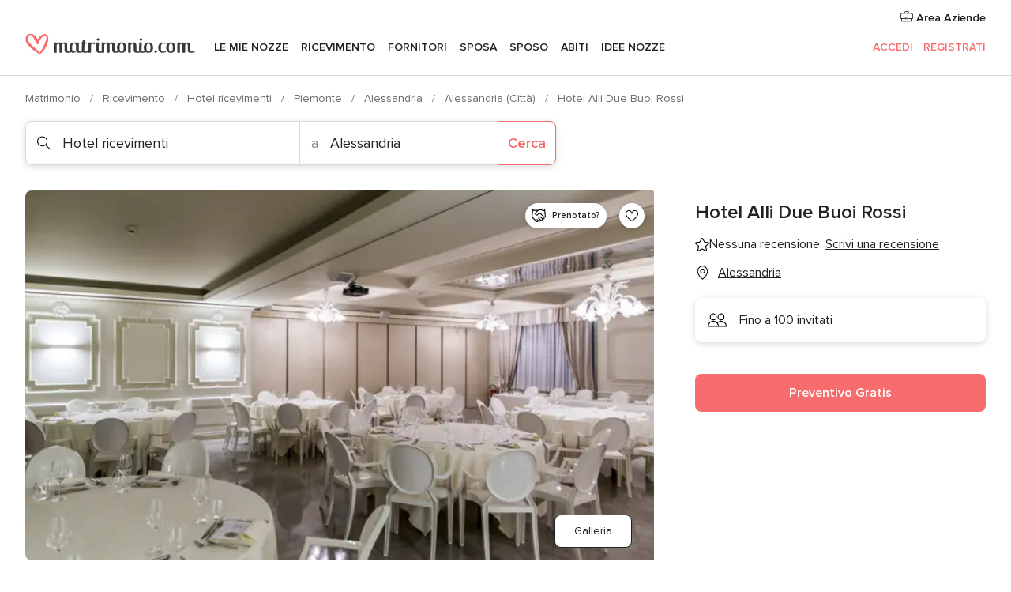

--- FILE ---
content_type: text/html; charset=UTF-8
request_url: https://www.matrimonio.com/hotel-ricevimenti/hotel-alli-due-buoi-rossi--e111171
body_size: 35107
content:
<!DOCTYPE html>
<html lang="it-IT" prefix="og: http://ogp.me/ns#">
<head>
<meta http-equiv="Content-Type" content="text/html; charset=utf-8">
<title>Hotel Alli Due Buoi Rossi - Consulta la disponibilità e i prezzi</title>
<meta name="description" content="Hotel Alli Due Buoi Rossi (Hotel ricevimenti Alessandria). Da più di un secolo l’Hotel Alli Due Buoi Rossi garantisce un’offerta gastronomica d’eccellenza e un ambiente conviviale...">
<meta name="keywords" content="Hotel Alli Due Buoi Rossi, Hotel ricevimenti Hotel Alli Due Buoi Rossi, Ricevimento Hotel Alli Due Buoi Rossi, Matrimonio Hotel Alli Due Buoi Rossi, Nozze Hotel Alli Due Buoi Rossi, Hotel ricevimenti Alessandria, Hotel ricevimenti Alessandria, Matrimonio Alessandria, Ricevimento Alessandria, Ricevimento Alessandria, Matrimonio Alessandria">
<meta name="robots" content="all">
<meta name="distribution" content="global">
<meta name="rating" content="general">
<meta name="pbdate" content="0:50:50 28/01/2026">
<link rel="canonical" href="https://www.matrimonio.com/hotel-ricevimenti/hotel-alli-due-buoi-rossi--e111171">
<link rel="alternate" href="android-app://com.matrimonio.launcher/matrimoniocom/m.matrimonio.com/hotel-ricevimenti/hotel-alli-due-buoi-rossi--e111171">
<meta name="viewport" content="width=device-width, initial-scale=1.0">
<meta name="apple-custom-itunes-app" content="app-id=606939610">
<meta name="apple-itunes-app" content="app-id=606939610, app-argument=https://app.appsflyer.com/id606939610?pid=WP-iOS-IT&c=WP-IT-LANDINGS&s=it">
<meta name="google-play-app" content="app-id=com.matrimonio.launcher">
<link rel="shortcut icon" href="https://www.matrimonio.com/mobile/assets/img/favicon/favicon.png">
<meta property="fb:pages" content="125509577464592" />
<meta property="fb:app_id" content="111914015519513" />
<meta property="og:type" content="website" />
<meta property="og:title" content="Hotel Alli Due Buoi Rossi" />
<meta property="og:description" content="Da più di un secolo l’Hotel Alli Due Buoi Rossi garantisce un’offerta gastronomica d’eccellenza e un ambiente conviviale ai suoi ospiti. Negli spazi confortevoli ed eleganti di questa struttura a quattro stelle, potrete realizzare il sogno della" />
<meta property="og:image" content="https://cdn0.matrimonio.com/vendor/1171/3_2/1280/jpg/dsc2039-lr-1024x683_2_111171-160570540979526.jpeg">
<meta property="og:image:secure_url" content="https://cdn0.matrimonio.com/vendor/1171/3_2/1280/jpg/dsc2039-lr-1024x683_2_111171-160570540979526.jpeg">
<meta property="og:image:alt" content="Hotel Alli Due Buoi Rossi">
<meta property="og:url" content="https://www.matrimonio.com/hotel-ricevimenti/hotel-alli-due-buoi-rossi--e111171" />
<meta name="twitter:card" content="summary_large_image" />
<link rel="stylesheet" href="https://www.matrimonio.com/builds/desktop/css/symfnw-IT73-1-20260127-002-1_www_m_/WebBundleResponsiveMarketplaceStorefrontBodas.css">
<script>
var internalTrackingService = internalTrackingService || {
triggerSubmit : function() {},
triggerAbandon : function() {},
loaded : false
};
</script>
<script type="text/javascript">
function getCookie (name) {var b = document.cookie.match('(^|;)\\s*' + name + '\\s*=\\s*([^;]+)'); return b ? unescape(b.pop()) : null}
function overrideOneTrustGeo () {
const otgeoCookie = getCookie('otgeo') || '';
const regexp = /^([A-Za-z]+)(?:,([A-Za-z]+))?$/g;
const matches = [...otgeoCookie.matchAll(regexp)][0];
if (matches) {
const countryCode = matches[1];
const stateCode = matches[2];
const geolocationResponse = {
countryCode
};
if (stateCode) {
geolocationResponse.stateCode = stateCode;
}
return {
geolocationResponse
};
}
}
var OneTrust = overrideOneTrustGeo() || undefined;
</script>
<span class="ot-sdk-show-settings" style="display: none"></span>
<script src="https://cdn.cookielaw.org/scripttemplates/otSDKStub.js" data-language="it-IT" data-domain-script="6fcce6c3-f1fd-40b8-b4a4-105dc471be5a" data-ignore-ga='true' defer></script>
<script>var isCountryCookiesActiveByDefault=false,CONSENT_ANALYTICS_GROUP="C0002",CONSENT_PERSONALIZATION_GROUP="C0003",CONSENT_TARGETED_ADVERTISING_GROUP="C0004",CONSENT_SOCIAL_MEDIA_GROUP="C0005",cookieConsentContent='',hideCookieConsentLayer= '', OptanonAlertBoxClosed='';hideCookieConsentLayer=getCookie('hideCookieConsentLayer');OptanonAlertBoxClosed=getCookie('OptanonAlertBoxClosed');if(hideCookieConsentLayer==="1"||Boolean(OptanonAlertBoxClosed)){cookieConsentContent=queryStringToJSON(getCookie('OptanonConsent')||'');}function getCookie(e){var o=document.cookie.match("(^|;)\\s*"+e+"\\s*=\\s*([^;]+)");return o?unescape(o.pop()):null}function queryStringToJSON(e){var o=e.split("&"),t={};return o.forEach(function(e){e=e.split("="),t[e[0]]=decodeURIComponent(e[1]||"")}),JSON.parse(JSON.stringify(t))}function isCookieGroupAllowed(e){var o=cookieConsentContent.groups;if("string"!=typeof o){if(!isCountryCookiesActiveByDefault && e===CONSENT_ANALYTICS_GROUP && getCookie('hideCookieConsentLayer')==="1"){return true}return isCountryCookiesActiveByDefault;}for(var t=o.split(","),n=0;n<t.length;n++)if(t[n].indexOf(e,0)>=0)return"1"===t[n].split(":")[1];return!1}function userHasAcceptedTheCookies(){var e=document.getElementsByTagName("body")[0],o=document.createEvent("HTMLEvents");cookieConsentContent=queryStringToJSON(getCookie("OptanonConsent")||""),!0===isCookieGroupAllowed(CONSENT_ANALYTICS_GROUP)&&(o.initEvent("analyticsCookiesHasBeenAccepted",!0,!1),e.dispatchEvent(o)),!0===isCookieGroupAllowed(CONSENT_PERSONALIZATION_GROUP)&&(o.initEvent("personalizationCookiesHasBeenAccepted",!0,!1),e.dispatchEvent(o)),!0===isCookieGroupAllowed(CONSENT_TARGETED_ADVERTISING_GROUP)&&(o.initEvent("targetedAdvertisingCookiesHasBeenAccepted",!0,!1),e.dispatchEvent(o)),!0===isCookieGroupAllowed(CONSENT_SOCIAL_MEDIA_GROUP)&&(o.initEvent("socialMediaAdvertisingCookiesHasBeenAccepted",!0,!1),e.dispatchEvent(o))}</script>
<script>
document.getElementsByTagName('body')[0].addEventListener('oneTrustLoaded', function () {
if (OneTrust.GetDomainData()?.ConsentModel?.Name === 'notice only') {
const cookiePolicyLinkSelector = document.querySelectorAll('.ot-sdk-show-settings')
cookiePolicyLinkSelector.forEach((selector) => {
selector.style.display = 'none'
})
}
})
</script>
<script>
function CMP() {
var body = document.getElementsByTagName('body')[0];
var event = document.createEvent('HTMLEvents');
var callbackIAB = (tcData, success) => {
if (success && (tcData.eventStatus === 'tcloaded' || tcData.eventStatus === 'useractioncomplete')) {
window.__tcfapi('removeEventListener', 2, () => {
}, callbackIAB);
if ((typeof window.Optanon !== "undefined" &&
!window.Optanon.GetDomainData().IsIABEnabled) ||
(tcData.gdprApplies &&
typeof window.Optanon !== "undefined" &&
window.Optanon.GetDomainData().IsIABEnabled &&
getCookie('OptanonAlertBoxClosed'))) {
userHasAcceptedTheCookies();
}
if (isCookieGroupAllowed(CONSENT_ANALYTICS_GROUP) !== true) {
event.initEvent('analyticsCookiesHasBeenDenied', true, false);
body.dispatchEvent(event);
}
if (isCookieGroupAllowed(CONSENT_TARGETED_ADVERTISING_GROUP) !== true) {
event.initEvent('targetedAdvertisingCookiesHasBeenDenied', true, false);
body.dispatchEvent(event);
}
if (tcData.gdprApplies && typeof window.Optanon !== "undefined" && window.Optanon.GetDomainData().IsIABEnabled) {
event.initEvent('IABTcDataReady', true, false);
body.dispatchEvent(event);
} else {
event.initEvent('nonIABCountryDataReady', true, false);
body.dispatchEvent(event);
}
}
}
var cnt = 0;
var consentSetInterval = setInterval(function () {
cnt += 1;
if (cnt === 600) {
userHasAcceptedTheCookies();
clearInterval(consentSetInterval);
}
if (typeof window.Optanon !== "undefined" && !window.Optanon.GetDomainData().IsIABEnabled) {
clearInterval(consentSetInterval);
userHasAcceptedTheCookies();
event.initEvent('oneTrustLoaded', true, false);
body.dispatchEvent(event);
event.initEvent('nonIABCountryDataReady', true, false);
body.dispatchEvent(event);
}
if (typeof window.__tcfapi !== "undefined") {
event.initEvent('oneTrustLoaded', true, false);
body.dispatchEvent(event);
clearInterval(consentSetInterval);
window.__tcfapi('addEventListener', 2, callbackIAB);
}
});
}
function OptanonWrapper() {
CMP();
}
</script>
</head><body>
<script>
var gtagScript = function() { var s = document.createElement("script"), el = document.getElementsByTagName("script")[0]; s.defer = true;
s.src = "https://www.googletagmanager.com/gtag/js?id=G-S06FPGC3QV";
el.parentNode.insertBefore(s, el);}
window.dataLayer = window.dataLayer || [];
const analyticsGroupOpt = isCookieGroupAllowed(CONSENT_ANALYTICS_GROUP) === true;
const targetedAdsOpt = isCookieGroupAllowed(CONSENT_TARGETED_ADVERTISING_GROUP) === true;
const personalizationOpt = isCookieGroupAllowed(CONSENT_PERSONALIZATION_GROUP) === true;
window['gtag_enable_tcf_support'] = true;
document.getElementsByTagName('body')[0].addEventListener('oneTrustLoaded', function () {
gtagScript();
});
function gtag(){dataLayer.push(arguments);}
gtag('js', new Date());
gtag('consent', 'default', {
'analytics_storage': analyticsGroupOpt ? 'granted' : 'denied',
'ad_storage': targetedAdsOpt ? 'granted' : 'denied',
'ad_user_data': targetedAdsOpt ? 'granted' : 'denied',
'ad_user_personalization': targetedAdsOpt ? 'granted' : 'denied',
'functionality_storage': targetedAdsOpt ? 'granted' : 'denied',
'personalization_storage': personalizationOpt ? 'granted' : 'denied',
'security_storage': 'granted'
});
gtag('set', 'ads_data_redaction', !analyticsGroupOpt);
gtag('set', 'allow_ad_personalization_signals', analyticsGroupOpt);
gtag('set', 'allow_google_signals', analyticsGroupOpt);
gtag('set', 'allow_interest_groups', analyticsGroupOpt);
gtag('config', 'G-S06FPGC3QV', { groups: 'analytics', 'send_page_view': false });
gtag('config', 'AW-981308565', { groups: 'adwords' });
</script>

<div id="app-apps-download-banner" class="branch-banner-placeholder branchBannerPlaceholder"></div>

<a class="layoutSkipMain" href="#layoutMain">Vai ai contenuti principali</a>
<header class="layoutHeader">
<span class="layoutHeader__hamburger app-header-menu-toggle">
<i class="svgIcon app-svg-async svgIcon__list-menu "   data-name="_common/list-menu" data-svg="https://cdn1.matrimonio.com/assets/svg/optimized/_common/list-menu.svg" data-svg-lazyload="1"></i></span>
<a class="layoutHeader__logoAnchor app-analytics-event-click"
href="https://www.matrimonio.com/">
<img src="https://www.matrimonio.com/assets/img/logos/gen_logoHeader.svg"   alt="Matrimonio"  width="218" height="27"   >
</a>
<nav class="layoutHeader__nav app-header-nav">
<ul class="layoutNavMenu app-header-list">
<li class="layoutNavMenu__header">
<i class="svgIcon app-svg-async svgIcon__close layoutNavMenu__itemClose app-header-menu-toggle"   data-name="_common/close" data-svg="https://cdn1.matrimonio.com/assets/svg/optimized/_common/close.svg" data-svg-lazyload="1"></i>        </li>
<li class="layoutNavMenu__item app-header-menu-item-openSection layoutNavMenu__item--my_wedding ">
<a href="https://www.matrimonio.com/wedding-organizer"
class="layoutNavMenu__anchor app-header-menu-itemAnchor app-analytics-track-event-click "
data-tracking-section="header" data-tracking-category="Navigation" data-tracking-category-authed="1"
data-tracking-dt="tools"                >
Le mie nozze                </a>
<i class="svgIcon app-svg-async svgIcon__angleRightBlood layoutNavMenu__anchorArrow"   data-name="_common/angleRightBlood" data-svg="https://cdn1.matrimonio.com/assets/svg/optimized/_common/angleRightBlood.svg" data-svg-lazyload="1"></i>
<div class="layoutNavMenuTab app-header-menu-itemDropdown">
<div class="layoutNavMenuTab__layout">
<div class="layoutNavMenuTab__header">
<i class="svgIcon app-svg-async svgIcon__angleLeftBlood layoutNavMenuTab__icon app-header-menu-item-closeSection"   data-name="_common/angleLeftBlood" data-svg="https://cdn1.matrimonio.com/assets/svg/optimized/_common/angleLeftBlood.svg" data-svg-lazyload="1"></i>    <a class="layoutNavMenuTab__title" href="https://www.matrimonio.com/wedding-organizer">
Le mie nozze    </a>
<i class="svgIcon app-svg-async svgIcon__close layoutNavMenuTab__iconClose app-header-menu-toggle"   data-name="_common/close" data-svg="https://cdn1.matrimonio.com/assets/svg/optimized/_common/close.svg" data-svg-lazyload="1"></i></div>
<div class="layoutNavMenuTabMyWedding">
<div class="layoutNavMenuTabMyWeddingList">
<a class="layoutNavMenuTabMyWedding__title" href="https://www.matrimonio.com/wedding-organizer">
Il mio wedding organizer        </a>
<ul class="layoutNavMenuTabMyWeddingList__content ">
<li class="layoutNavMenuTabMyWeddingList__item layoutNavMenuTabMyWeddingList__item--viewAll">
<a href="https://www.matrimonio.com/wedding-organizer">Visualizza tutto</a>
</li>
<li class="layoutNavMenuTabMyWeddingList__item "
>
<a href="https://www.matrimonio.com/agenda-matrimonio">
<i class="svgIcon app-svg-async svgIcon__checklist layoutNavMenuTabMyWeddingList__itemIcon"   data-name="tools/categories/checklist" data-svg="https://cdn1.matrimonio.com/assets/svg/optimized/tools/categories/checklist.svg" data-svg-lazyload="1"></i>                        Agenda                    </a>
</li>
<li class="layoutNavMenuTabMyWeddingList__item "
>
<a href="https://www.matrimonio.com/lista-invitati-matrimonio">
<i class="svgIcon app-svg-async svgIcon__guests layoutNavMenuTabMyWeddingList__itemIcon"   data-name="tools/categories/guests" data-svg="https://cdn1.matrimonio.com/assets/svg/optimized/tools/categories/guests.svg" data-svg-lazyload="1"></i>                        Invitati                    </a>
</li>
<li class="layoutNavMenuTabMyWeddingList__item "
>
<a href="https://www.matrimonio.com/gestione-tavoli-matrimonio">
<i class="svgIcon app-svg-async svgIcon__tables layoutNavMenuTabMyWeddingList__itemIcon"   data-name="tools/categories/tables" data-svg="https://cdn1.matrimonio.com/assets/svg/optimized/tools/categories/tables.svg" data-svg-lazyload="1"></i>                        Tavoli                    </a>
</li>
<li class="layoutNavMenuTabMyWeddingList__item "
>
<a href="https://www.matrimonio.com/budgeter-matrimonio">
<i class="svgIcon app-svg-async svgIcon__budget layoutNavMenuTabMyWeddingList__itemIcon"   data-name="tools/categories/budget" data-svg="https://cdn1.matrimonio.com/assets/svg/optimized/tools/categories/budget.svg" data-svg-lazyload="1"></i>                        Budgeter                    </a>
</li>
<li class="layoutNavMenuTabMyWeddingList__item "
>
<a href="https://www.matrimonio.com/miei-fornitori-matrimonio">
<i class="svgIcon app-svg-async svgIcon__vendors layoutNavMenuTabMyWeddingList__itemIcon"   data-name="tools/categories/vendors" data-svg="https://cdn1.matrimonio.com/assets/svg/optimized/tools/categories/vendors.svg" data-svg-lazyload="1"></i>                        Fornitori                    </a>
</li>
<li class="layoutNavMenuTabMyWeddingList__item "
>
<a href="https://www.matrimonio.com/miei-abiti-sposa">
<i class="svgIcon app-svg-async svgIcon__dresses layoutNavMenuTabMyWeddingList__itemIcon"   data-name="tools/categories/dresses" data-svg="https://cdn1.matrimonio.com/assets/svg/optimized/tools/categories/dresses.svg" data-svg-lazyload="1"></i>                        Abiti                    </a>
</li>
<li class="layoutNavMenuTabMyWeddingList__item "
>
<a href="https://www.matrimonio.com/website/index.php?actionReferrer=8">
<i class="svgIcon app-svg-async svgIcon__website layoutNavMenuTabMyWeddingList__itemIcon"   data-name="tools/categories/website" data-svg="https://cdn1.matrimonio.com/assets/svg/optimized/tools/categories/website.svg" data-svg-lazyload="1"></i>                        Wedding Site                    </a>
</li>
<li class="layoutNavMenuTabMyWeddingList__item app-analytics-track-event-click"
data-tracking-category="Navigation"
data-tracking-section="header_venues"
data-tracking-dt="contest"
>
<a href="https://www.matrimonio.com/sorteggio">
<i class="svgIcon app-svg-async svgIcon__contest layoutNavMenuTabMyWeddingList__itemIcon"   data-name="tools/categories/contest" data-svg="https://cdn1.matrimonio.com/assets/svg/optimized/tools/categories/contest.svg" data-svg-lazyload="1"></i>                        Concorso                    </a>
</li>
</ul>
</div>
<div class="layoutNavMenuTabMyWeddingBanners">
<div class="layoutNavMenuBannerBox app-header-menu-banner app-link "
data-href="https://www.matrimonio.com/app-matrimonio"
>
<div class="layoutNavMenuBannerBox__content">
<p class="layoutNavMenuBannerBox__title">Scarica l'app</p>
<span class="layoutNavMenuBannerBox__subtitle">Organizza il tuo matrimonio quando e dove vuoi</span>
</div>
<img data-src="https://www.matrimonio.com/assets/img/logos/square-icon.svg"  class="lazyload layoutNavMenuBannerBox__icon" alt="Icona app"  width="60" height="60"  >
</div>
<div class="layoutNavMenuBannerBox app-header-menu-banner app-link "
data-href="https://www.matrimonio.com/album-matrimonio-wedshoots"
>
<div class="layoutNavMenuBannerBox__content">
<a class="layoutNavMenuBannerBox__title" href="https://www.matrimonio.com/album-matrimonio-wedshoots">Wedshoots</a>
<span class="layoutNavMenuBannerBox__subtitle">Tutte le foto dei tuoi invitati in un solo album</span>
</div>
<img data-src="https://www.matrimonio.com/assets/img/wedshoots/ico_wedshoots.svg"  class="lazyload layoutNavMenuBannerBox__icon" alt="Icona Wedshoots"  width="60" height="60"  >
</div>
</div>
</div>    </div>
</div>
</li>
<li class="layoutNavMenu__item app-header-menu-item-openSection layoutNavMenu__item--venues ">
<a href="https://www.matrimonio.com/ricevimento"
class="layoutNavMenu__anchor app-header-menu-itemAnchor app-analytics-track-event-click "
data-tracking-section="header" data-tracking-category="Navigation" data-tracking-category-authed="1"
data-tracking-dt="venues"                >
Ricevimento                </a>
<i class="svgIcon app-svg-async svgIcon__angleRightBlood layoutNavMenu__anchorArrow"   data-name="_common/angleRightBlood" data-svg="https://cdn1.matrimonio.com/assets/svg/optimized/_common/angleRightBlood.svg" data-svg-lazyload="1"></i>
<div class="layoutNavMenuTab app-header-menu-itemDropdown">
<div class="layoutNavMenuTab__layout">
<div class="layoutNavMenuTab__header">
<i class="svgIcon app-svg-async svgIcon__angleLeftBlood layoutNavMenuTab__icon app-header-menu-item-closeSection"   data-name="_common/angleLeftBlood" data-svg="https://cdn1.matrimonio.com/assets/svg/optimized/_common/angleLeftBlood.svg" data-svg-lazyload="1"></i>    <a class="layoutNavMenuTab__title" href="https://www.matrimonio.com/ricevimento">
Ricevimento    </a>
<i class="svgIcon app-svg-async svgIcon__close layoutNavMenuTab__iconClose app-header-menu-toggle"   data-name="_common/close" data-svg="https://cdn1.matrimonio.com/assets/svg/optimized/_common/close.svg" data-svg-lazyload="1"></i></div>
<div class="layoutNavMenuTabVenues">
<div class="layoutNavMenuTabVenues__categories">
<div class="layoutNavMenuTabVenuesList">
<a class="layoutNavMenuTabVenues__title"
href="https://www.matrimonio.com/ricevimento">
Ricevimento            </a>
<ul class="layoutNavMenuTabVenuesList__content">
<li class="layoutNavMenuTabVenuesList__item layoutNavMenuTabVenuesList__item--viewAll">
<a href="https://www.matrimonio.com/ricevimento">Visualizza tutto</a>
</li>
<li class="layoutNavMenuTabVenuesList__item">
<a href="https://www.matrimonio.com/ville-matrimoni">
Ville matrimoni                        </a>
</li>
<li class="layoutNavMenuTabVenuesList__item">
<a href="https://www.matrimonio.com/agriturismo-ricevimenti">
Agriturismo ricevimenti                        </a>
</li>
<li class="layoutNavMenuTabVenuesList__item">
<a href="https://www.matrimonio.com/hotel-ricevimenti">
Hotel ricevimenti                        </a>
</li>
<li class="layoutNavMenuTabVenuesList__item">
<a href="https://www.matrimonio.com/ristoranti-ricevimenti">
Ristoranti ricevimenti                        </a>
</li>
<li class="layoutNavMenuTabVenuesList__item">
<a href="https://www.matrimonio.com/sala-ricevimenti">
Sala ricevimenti                        </a>
</li>
<li class="layoutNavMenuTabVenuesList__item">
<a href="https://www.matrimonio.com/catering-matrimoni">
Catering matrimoni                        </a>
</li>
<li class="layoutNavMenuTabVenuesList__item">
<a href="https://www.matrimonio.com/castelli-matrimoni">
Castelli matrimoni                        </a>
</li>
<li class="layoutNavMenuTabVenuesList__item">
<a href="https://www.matrimonio.com/matrimoni-in-spiaggia">
Matrimoni in spiaggia                        </a>
</li>
<li class="layoutNavMenuTabVenuesList__item">
<a href="https://www.matrimonio.com/location-matrimoni">
Location matrimoni                        </a>
</li>
<li class="layoutNavMenuTabVenuesList__item layoutNavMenuTabVenuesList__item--highlight">
<a href="https://www.matrimonio.com/promozioni/ricevimento">
Promozioni                        </a>
</li>
</ul>
</div>
</div>
<div class="layoutNavMenuTabVenuesBanners">
<div class="layoutNavMenuBannerBox app-header-menu-banner app-link app-analytics-track-event-click"
data-href="https://www.matrimonio.com/destination-wedding"
data-tracking-section=header_venues                      data-tracking-category=Navigation                      data-tracking-dt=destination_weddings         >
<div class="layoutNavMenuBannerBox__content">
<p class="layoutNavMenuBannerBox__title">Destination Weddings</p>
<span class="layoutNavMenuBannerBox__subtitle">Il tuo matrimonio da sogno all'estero.</span>
</div>
<img class="svgIcon svgIcon__plane_destination layoutNavMenuBannerBox__icon lazyload" data-src="https://cdn1.matrimonio.com/assets/svg/original/illustration/plane_destination.svg"  alt="illustration plane destination" width="56" height="56" >    </div>
<div class="layoutNavMenuBannerBox app-header-menu-banner app-link app-analytics-track-event-click"
data-href="https://www.matrimonio.com/sorteggio"
data-tracking-section=header_venues                      data-tracking-category=Navigation                      data-tracking-dt=contest         >
<div class="layoutNavMenuBannerBox__content">
<p class="layoutNavMenuBannerBox__title">Vinci 5.000&euro;</p>
<span class="layoutNavMenuBannerBox__subtitle">Partecipa alla 155ª edizione del concorso di Matrimonio.com</span>
</div>
<img class="svgIcon svgIcon__stars layoutNavMenuBannerBox__icon lazyload" data-src="https://cdn1.matrimonio.com/assets/svg/original/illustration/stars.svg"  alt="illustration stars" width="56" height="56" >    </div>
</div>
</div>
</div>
</div>
</li>
<li class="layoutNavMenu__item app-header-menu-item-openSection layoutNavMenu__item--vendors ">
<a href="https://www.matrimonio.com/fornitori"
class="layoutNavMenu__anchor app-header-menu-itemAnchor app-analytics-track-event-click "
data-tracking-section="header" data-tracking-category="Navigation" data-tracking-category-authed="1"
data-tracking-dt="vendors"                >
Fornitori                </a>
<i class="svgIcon app-svg-async svgIcon__angleRightBlood layoutNavMenu__anchorArrow"   data-name="_common/angleRightBlood" data-svg="https://cdn1.matrimonio.com/assets/svg/optimized/_common/angleRightBlood.svg" data-svg-lazyload="1"></i>
<div class="layoutNavMenuTab app-header-menu-itemDropdown">
<div class="layoutNavMenuTab__layout">
<div class="layoutNavMenuTab__header">
<i class="svgIcon app-svg-async svgIcon__angleLeftBlood layoutNavMenuTab__icon app-header-menu-item-closeSection"   data-name="_common/angleLeftBlood" data-svg="https://cdn1.matrimonio.com/assets/svg/optimized/_common/angleLeftBlood.svg" data-svg-lazyload="1"></i>    <a class="layoutNavMenuTab__title" href="https://www.matrimonio.com/fornitori">
Fornitori    </a>
<i class="svgIcon app-svg-async svgIcon__close layoutNavMenuTab__iconClose app-header-menu-toggle"   data-name="_common/close" data-svg="https://cdn1.matrimonio.com/assets/svg/optimized/_common/close.svg" data-svg-lazyload="1"></i></div>
<div class="layoutNavMenuTabVendors">
<div class="layoutNavMenuTabVendors__content layoutNavMenuTabVendors__contentBig">
<div class="layoutNavMenuTabVendorsList">
<a class="layoutNavMenuTabVendors__title" href="https://www.matrimonio.com/fornitori">
Trova i fornitori per le tue nozze            </a>
<ul class="layoutNavMenuTabVendorsList__content">
<li class="layoutNavMenuTabVendorsList__item layoutNavMenuTabVendorsList__item--viewAll">
<a href="https://www.matrimonio.com/fornitori">Visualizza tutto</a>
</li>
<li class="layoutNavMenuTabVendorsList__item">
<i class="svgIcon app-svg-async svgIcon__categPhoto layoutNavMenuTabVendorsList__itemIcon"   data-name="vendors/categories/categPhoto" data-svg="https://cdn1.matrimonio.com/assets/svg/optimized/vendors/categories/categPhoto.svg" data-svg-lazyload="1"></i>                        <a href="https://www.matrimonio.com/fotografo-matrimonio">
Fotografo matrimonio                        </a>
</li>
<li class="layoutNavMenuTabVendorsList__item">
<i class="svgIcon app-svg-async svgIcon__categVideo layoutNavMenuTabVendorsList__itemIcon"   data-name="vendors/categories/categVideo" data-svg="https://cdn1.matrimonio.com/assets/svg/optimized/vendors/categories/categVideo.svg" data-svg-lazyload="1"></i>                        <a href="https://www.matrimonio.com/video-matrimonio">
Video Matrimonio                        </a>
</li>
<li class="layoutNavMenuTabVendorsList__item">
<i class="svgIcon app-svg-async svgIcon__categMusic layoutNavMenuTabVendorsList__itemIcon"   data-name="vendors/categories/categMusic" data-svg="https://cdn1.matrimonio.com/assets/svg/optimized/vendors/categories/categMusic.svg" data-svg-lazyload="1"></i>                        <a href="https://www.matrimonio.com/musica-matrimonio">
Musica matrimonio                        </a>
</li>
<li class="layoutNavMenuTabVendorsList__item">
<i class="svgIcon app-svg-async svgIcon__categRental layoutNavMenuTabVendorsList__itemIcon"   data-name="vendors/categories/categRental" data-svg="https://cdn1.matrimonio.com/assets/svg/optimized/vendors/categories/categRental.svg" data-svg-lazyload="1"></i>                        <a href="https://www.matrimonio.com/auto-matrimonio">
Auto matrimonio                        </a>
</li>
<li class="layoutNavMenuTabVendorsList__item">
<i class="svgIcon app-svg-async svgIcon__categTransport layoutNavMenuTabVendorsList__itemIcon"   data-name="vendors/categories/categTransport" data-svg="https://cdn1.matrimonio.com/assets/svg/optimized/vendors/categories/categTransport.svg" data-svg-lazyload="1"></i>                        <a href="https://www.matrimonio.com/noleggio-autobus">
Noleggio autobus                        </a>
</li>
<li class="layoutNavMenuTabVendorsList__item">
<i class="svgIcon app-svg-async svgIcon__categFlower layoutNavMenuTabVendorsList__itemIcon"   data-name="vendors/categories/categFlower" data-svg="https://cdn1.matrimonio.com/assets/svg/optimized/vendors/categories/categFlower.svg" data-svg-lazyload="1"></i>                        <a href="https://www.matrimonio.com/fiori-matrimonio">
Fiori matrimonio                        </a>
</li>
<li class="layoutNavMenuTabVendorsList__item">
<i class="svgIcon app-svg-async svgIcon__categInvite layoutNavMenuTabVendorsList__itemIcon"   data-name="vendors/categories/categInvite" data-svg="https://cdn1.matrimonio.com/assets/svg/optimized/vendors/categories/categInvite.svg" data-svg-lazyload="1"></i>                        <a href="https://www.matrimonio.com/partecipazioni-nozze">
Partecipazioni nozze                        </a>
</li>
<li class="layoutNavMenuTabVendorsList__item">
<i class="svgIcon app-svg-async svgIcon__categGift layoutNavMenuTabVendorsList__itemIcon"   data-name="vendors/categories/categGift" data-svg="https://cdn1.matrimonio.com/assets/svg/optimized/vendors/categories/categGift.svg" data-svg-lazyload="1"></i>                        <a href="https://www.matrimonio.com/bomboniere">
Bomboniere                        </a>
</li>
</ul>
</div>
<div class="layoutNavMenuTabVendorsPremium">
<p class="layoutNavMenuTabVendorsPremium__subtitle">In evidenza</p>
<ul class="layoutNavMenuTabVendorsPremium__content">
<li class="layoutNavMenuTabVendorsPremium__item">
<div data-href="https://www.matrimonio.com/anfm" class="layoutNavMenuTabVendorsPremium__link link app-header-menu-premium-link app-link">
<img data-src="https://cdn1.matrimonio.com/assets/img/directory/gen_miniLogo-74.jpg"  class="lazyload layoutNavMenuTabVendorsPremium__image" alt="Fotografi garanzie ANFM"  width="50" height="50"  >
Fotografi garanzie ANFM                            </div>
</li>
</ul>
</div>
<div class="layoutNavMenuTabVendorsListOthers">
<p class="layoutNavMenuTabVendorsListOthers__subtitle">Altre categorie</p>
<ul class="layoutNavMenuTabVendorsListOthers__container">
<li class="layoutNavMenuTabVendorsListOthers__item">
<a href="https://www.matrimonio.com/noleggio-arredi">
Noleggio arredi                        </a>
</li>
<li class="layoutNavMenuTabVendorsListOthers__item">
<a href="https://www.matrimonio.com/noleggio-tensostrutture">
Noleggio tensostrutture                        </a>
</li>
<li class="layoutNavMenuTabVendorsListOthers__item">
<a href="https://www.matrimonio.com/animazione-matrimoni">
Animazione Matrimoni                        </a>
</li>
<li class="layoutNavMenuTabVendorsListOthers__item">
<a href="https://www.matrimonio.com/decorazioni-matrimonio">
Decorazioni matrimonio                        </a>
</li>
<li class="layoutNavMenuTabVendorsListOthers__item">
<a href="https://www.matrimonio.com/lista-di-nozze">
Lista di nozze                        </a>
</li>
<li class="layoutNavMenuTabVendorsListOthers__item">
<a href="https://www.matrimonio.com/wedding-planner">
Wedding planner                        </a>
</li>
<li class="layoutNavMenuTabVendorsListOthers__item">
<a href="https://www.matrimonio.com/noleggio-carrozze">
Noleggio carrozze                        </a>
</li>
<li class="layoutNavMenuTabVendorsListOthers__item">
<a href="https://www.matrimonio.com/viaggio-di-nozze">
Viaggio di nozze                        </a>
</li>
<li class="layoutNavMenuTabVendorsListOthers__item">
<a href="https://www.matrimonio.com/proposte-originali">
Proposte originali                        </a>
</li>
<li class="layoutNavMenuTabVendorsListOthers__item">
<a href="https://www.matrimonio.com/torte-nuziali">
Torte nuziali                        </a>
</li>
<li class="layoutNavMenuTabVendorsListOthers__item">
<a href="https://www.matrimonio.com/photo-booth">
Photo booth                        </a>
</li>
<li class="layoutNavMenuTabVendorsListOthers__deals">
<a href="https://www.matrimonio.com/promozioni/fornitori">
Promozioni                        </a>
</li>
</ul>
</div>
</div>
<div class="layoutNavMenuTabVendorsBanners hasPremium">
<div class="layoutNavMenuBannerBox app-header-menu-banner app-link app-analytics-track-event-click"
data-href="https://www.matrimonio.com/destination-wedding"
data-tracking-section=header_vendors                      data-tracking-category=Navigation                      data-tracking-dt=destination_weddings         >
<div class="layoutNavMenuBannerBox__content">
<p class="layoutNavMenuBannerBox__title">Destination Weddings</p>
<span class="layoutNavMenuBannerBox__subtitle">Il tuo matrimonio da sogno all'estero.</span>
</div>
<img class="svgIcon svgIcon__plane_destination layoutNavMenuBannerBox__icon lazyload" data-src="https://cdn1.matrimonio.com/assets/svg/original/illustration/plane_destination.svg"  alt="illustration plane destination" width="56" height="56" >    </div>
<div class="layoutNavMenuBannerBox app-header-menu-banner app-link app-analytics-track-event-click"
data-href="https://www.matrimonio.com/sorteggio"
data-tracking-section=header_vendors                      data-tracking-category=Navigation                      data-tracking-dt=contest         >
<div class="layoutNavMenuBannerBox__content">
<p class="layoutNavMenuBannerBox__title">Vinci 5.000&euro;</p>
<span class="layoutNavMenuBannerBox__subtitle">Partecipa alla 155ª edizione del concorso di Matrimonio.com</span>
</div>
<img class="svgIcon svgIcon__stars layoutNavMenuBannerBox__icon lazyload" data-src="https://cdn1.matrimonio.com/assets/svg/original/illustration/stars.svg"  alt="illustration stars" width="56" height="56" >    </div>
</div>
</div>    </div>
</div>
</li>
<li class="layoutNavMenu__item app-header-menu-item-openSection layoutNavMenu__item--brides ">
<a href="https://www.matrimonio.com/sposa"
class="layoutNavMenu__anchor app-header-menu-itemAnchor app-analytics-track-event-click "
data-tracking-section="header" data-tracking-category="Navigation" data-tracking-category-authed="1"
>
Sposa                </a>
<i class="svgIcon app-svg-async svgIcon__angleRightBlood layoutNavMenu__anchorArrow"   data-name="_common/angleRightBlood" data-svg="https://cdn1.matrimonio.com/assets/svg/optimized/_common/angleRightBlood.svg" data-svg-lazyload="1"></i>
<div class="layoutNavMenuTab app-header-menu-itemDropdown">
<div class="layoutNavMenuTab__layout">
<div class="layoutNavMenuTab__header">
<i class="svgIcon app-svg-async svgIcon__angleLeftBlood layoutNavMenuTab__icon app-header-menu-item-closeSection"   data-name="_common/angleLeftBlood" data-svg="https://cdn1.matrimonio.com/assets/svg/optimized/_common/angleLeftBlood.svg" data-svg-lazyload="1"></i>    <a class="layoutNavMenuTab__title" href="https://www.matrimonio.com/sposa">
Spose    </a>
<i class="svgIcon app-svg-async svgIcon__close layoutNavMenuTab__iconClose app-header-menu-toggle"   data-name="_common/close" data-svg="https://cdn1.matrimonio.com/assets/svg/optimized/_common/close.svg" data-svg-lazyload="1"></i></div>
<div class="layoutNavMenuTabBridesGrooms">
<div class="layoutNavMenuTabBridesGroomsList">
<a class="layoutNavMenuTabBridesGrooms__title" href="https://www.matrimonio.com/sposa">
Spose        </a>
<ul class="layoutNavMenuTabBridesGroomsList__content">
<li class="layoutNavMenuTabBridesGroomsList__item layoutNavMenuTabBridesGroomsList__item--viewAll">
<a href="https://www.matrimonio.com/sposa">Visualizza tutto</a>
</li>
<li class="layoutNavMenuTabBridesGroomsList__item">
<a href="https://www.matrimonio.com/abiti-da-sposa">
Abiti da sposa                    </a>
</li>
<li class="layoutNavMenuTabBridesGroomsList__item">
<a href="https://www.matrimonio.com/accessori-sposa">
Accessori sposa                    </a>
</li>
<li class="layoutNavMenuTabBridesGroomsList__item">
<a href="https://www.matrimonio.com/abiti-da-cerimonia">
Abiti da cerimonia                    </a>
</li>
<li class="layoutNavMenuTabBridesGroomsList__item">
<a href="https://www.matrimonio.com/acconciature-sposa">
Acconciature sposa                    </a>
</li>
<li class="layoutNavMenuTabBridesGroomsList__item">
<a href="https://www.matrimonio.com/trucco-sposa">
Trucco sposa                    </a>
</li>
<li class="layoutNavMenuTabBridesGroomsList__item">
<a href="https://www.matrimonio.com/trattamenti-estetici">
Trattamenti estetici                    </a>
</li>
<li class="layoutNavMenuTabBridesGroomsList__item">
<a href="https://www.matrimonio.com/gioielleria">
Gioielleria                    </a>
</li>
<li class="layoutNavMenuTabBridesGroomsList__item">
<a href="https://www.matrimonio.com/fedi-nuziali">
Fedi nuziali                    </a>
</li>
<li class="layoutNavMenuTabBridesGroomsList__item layoutNavMenuTabBridesGroomsList__item--highlight">
<a href="https://www.matrimonio.com/promozioni/sposa">
Promozioni                </a>
</li>
</ul>
</div>
<div class="layoutNavMenuTabBridesGroomsBanner">
<div class="layoutNavMenuBannerBox app-header-menu-banner app-link "
data-href="https://www.matrimonio.com/abiti-sposa"
>
<div class="layoutNavMenuBannerBox__content">
<p class="layoutNavMenuBannerBox__title">Catalogo abiti da sposa</p>
<span class="layoutNavMenuBannerBox__subtitle">Scegli il tuo e trovalo nei negozi della tua zona.</span>
</div>
<img class="svgIcon svgIcon__dress layoutNavMenuBannerBox__icon lazyload" data-src="https://cdn1.matrimonio.com/assets/svg/original/illustration/dress.svg"  alt="illustration dress" width="56" height="56" >    </div>
</div>
</div>    </div>
</div>
</li>
<li class="layoutNavMenu__item app-header-menu-item-openSection layoutNavMenu__item--grooms ">
<a href="https://www.matrimonio.com/sposo"
class="layoutNavMenu__anchor app-header-menu-itemAnchor app-analytics-track-event-click "
data-tracking-section="header" data-tracking-category="Navigation" data-tracking-category-authed="1"
>
Sposo                </a>
<i class="svgIcon app-svg-async svgIcon__angleRightBlood layoutNavMenu__anchorArrow"   data-name="_common/angleRightBlood" data-svg="https://cdn1.matrimonio.com/assets/svg/optimized/_common/angleRightBlood.svg" data-svg-lazyload="1"></i>
<div class="layoutNavMenuTab app-header-menu-itemDropdown">
<div class="layoutNavMenuTab__layout">
<div class="layoutNavMenuTab__header">
<i class="svgIcon app-svg-async svgIcon__angleLeftBlood layoutNavMenuTab__icon app-header-menu-item-closeSection"   data-name="_common/angleLeftBlood" data-svg="https://cdn1.matrimonio.com/assets/svg/optimized/_common/angleLeftBlood.svg" data-svg-lazyload="1"></i>    <a class="layoutNavMenuTab__title" href="https://www.matrimonio.com/sposo">
Sposi    </a>
<i class="svgIcon app-svg-async svgIcon__close layoutNavMenuTab__iconClose app-header-menu-toggle"   data-name="_common/close" data-svg="https://cdn1.matrimonio.com/assets/svg/optimized/_common/close.svg" data-svg-lazyload="1"></i></div>
<div class="layoutNavMenuTabBridesGrooms">
<div class="layoutNavMenuTabBridesGroomsList">
<a class="layoutNavMenuTabBridesGrooms__title" href="https://www.matrimonio.com/sposo">
Sposi        </a>
<ul class="layoutNavMenuTabBridesGroomsList__content">
<li class="layoutNavMenuTabBridesGroomsList__item layoutNavMenuTabBridesGroomsList__item--viewAll">
<a href="https://www.matrimonio.com/sposo">Visualizza tutto</a>
</li>
<li class="layoutNavMenuTabBridesGroomsList__item">
<a href="https://www.matrimonio.com/vestiti-sposo">
Vestiti sposo                    </a>
</li>
<li class="layoutNavMenuTabBridesGroomsList__item">
<a href="https://www.matrimonio.com/accessori-sposo">
Accessori sposo                    </a>
</li>
<li class="layoutNavMenuTabBridesGroomsList__item">
<a href="https://www.matrimonio.com/estetica-maschile">
Estetica maschile                    </a>
</li>
<li class="layoutNavMenuTabBridesGroomsList__item layoutNavMenuTabBridesGroomsList__item--highlight">
<a href="https://www.matrimonio.com/promozioni/sposo">
Promozioni                </a>
</li>
</ul>
</div>
<div class="layoutNavMenuTabBridesGroomsBanner">
<div class="layoutNavMenuBannerBox app-header-menu-banner app-link "
data-href="https://www.matrimonio.com/vestiti-da-sposo"
>
<div class="layoutNavMenuBannerBox__content">
<p class="layoutNavMenuBannerBox__title">Catalogo sposo</p>
<span class="layoutNavMenuBannerBox__subtitle">Scegli il tuo e trovalo nei negozi della tua zona.</span>
</div>
<img class="svgIcon svgIcon__bowtie_blue layoutNavMenuBannerBox__icon lazyload" data-src="https://cdn1.matrimonio.com/assets/svg/original/illustration/bowtie_blue.svg"  alt="illustration bowtie blue" width="56" height="56" >    </div>
</div>
</div>    </div>
</div>
</li>
<li class="layoutNavMenu__item app-header-menu-item-openSection layoutNavMenu__item--dresses ">
<a href="https://www.matrimonio.com/abiti-sposa"
class="layoutNavMenu__anchor app-header-menu-itemAnchor app-analytics-track-event-click "
data-tracking-section="header" data-tracking-category="Navigation" data-tracking-category-authed="1"
data-tracking-dt="dresses"                >
Abiti                </a>
<i class="svgIcon app-svg-async svgIcon__angleRightBlood layoutNavMenu__anchorArrow"   data-name="_common/angleRightBlood" data-svg="https://cdn1.matrimonio.com/assets/svg/optimized/_common/angleRightBlood.svg" data-svg-lazyload="1"></i>
<div class="layoutNavMenuTab app-header-menu-itemDropdown">
<div class="layoutNavMenuTab__layout">
<div class="layoutNavMenuTab__header">
<i class="svgIcon app-svg-async svgIcon__angleLeftBlood layoutNavMenuTab__icon app-header-menu-item-closeSection"   data-name="_common/angleLeftBlood" data-svg="https://cdn1.matrimonio.com/assets/svg/optimized/_common/angleLeftBlood.svg" data-svg-lazyload="1"></i>    <a class="layoutNavMenuTab__title" href="https://www.matrimonio.com/abiti-sposa">
Abiti    </a>
<i class="svgIcon app-svg-async svgIcon__close layoutNavMenuTab__iconClose app-header-menu-toggle"   data-name="_common/close" data-svg="https://cdn1.matrimonio.com/assets/svg/optimized/_common/close.svg" data-svg-lazyload="1"></i></div>
<div class="layoutNavMenuTabDresses">
<div class="layoutNavMenuTabDressesList">
<a class="layoutNavMenuTabDresses__title" href="https://www.matrimonio.com/abiti-sposa">
Tendenze moda nuziale        </a>
<ul class="layoutNavMenuTabDressesList__content">
<li class="layoutNavMenuTabDressesList__item layoutNavMenuTabDressesList__item--viewAll">
<a href="https://www.matrimonio.com/abiti-sposa">Visualizza tutto</a>
</li>
<li class="layoutNavMenuTabDressesList__item">
<a href="https://www.matrimonio.com/abiti-sposa" class="layoutNavMenuTabDressesList__Link">
<i class="svgIcon app-svg-async svgIcon__bride-dress layoutNavMenuTabDressesList__itemIcon"   data-name="dresses/categories/bride-dress" data-svg="https://cdn1.matrimonio.com/assets/svg/optimized/dresses/categories/bride-dress.svg" data-svg-lazyload="1"></i>                        Sposa                    </a>
</li>
<li class="layoutNavMenuTabDressesList__item">
<a href="https://www.matrimonio.com/vestiti-da-sposo" class="layoutNavMenuTabDressesList__Link">
<i class="svgIcon app-svg-async svgIcon__suit layoutNavMenuTabDressesList__itemIcon"   data-name="dresses/categories/suit" data-svg="https://cdn1.matrimonio.com/assets/svg/optimized/dresses/categories/suit.svg" data-svg-lazyload="1"></i>                        Sposo                    </a>
</li>
<li class="layoutNavMenuTabDressesList__item">
<a href="https://www.matrimonio.com/abiti-cerimonia" class="layoutNavMenuTabDressesList__Link">
<i class="svgIcon app-svg-async svgIcon__dress layoutNavMenuTabDressesList__itemIcon"   data-name="dresses/categories/dress" data-svg="https://cdn1.matrimonio.com/assets/svg/optimized/dresses/categories/dress.svg" data-svg-lazyload="1"></i>                        Cerimonia                    </a>
</li>
<li class="layoutNavMenuTabDressesList__item">
<a href="https://www.matrimonio.com/gioielli" class="layoutNavMenuTabDressesList__Link">
<i class="svgIcon app-svg-async svgIcon__diamond layoutNavMenuTabDressesList__itemIcon"   data-name="dresses/categories/diamond" data-svg="https://cdn1.matrimonio.com/assets/svg/optimized/dresses/categories/diamond.svg" data-svg-lazyload="1"></i>                        Gioielli                    </a>
</li>
<li class="layoutNavMenuTabDressesList__item">
<a href="https://www.matrimonio.com/accessori" class="layoutNavMenuTabDressesList__Link">
<i class="svgIcon app-svg-async svgIcon__handbag layoutNavMenuTabDressesList__itemIcon"   data-name="dresses/categories/handbag" data-svg="https://cdn1.matrimonio.com/assets/svg/optimized/dresses/categories/handbag.svg" data-svg-lazyload="1"></i>                        Accessori                    </a>
</li>
</ul>
</div>
<div class="layoutNavMenuTabDressesFeatured">
<p class="layoutNavMenuTabDresses__subtitle">Firme in evidenza</p>
<div class="layoutNavMenuTabDressesFeatured__content">
<a href="https://www.matrimonio.com/abiti-sposa/amelia-casablanca--d351">
<figure class="layoutNavMenuTabDressesFeaturedItem">
<img data-src="https://cdn0.matrimonio.com/cat/abiti-sposa/amelia-casablanca/2416--mfvr1159038.jpg"  class="lazyload layoutNavMenuTabDressesFeaturedItem__image" alt="Amelia Casablanca"  width="290" height="406"  >
<figcaption class="layoutNavMenuTabDressesFeaturedItem__name">Amelia Casablanca</figcaption>
</figure>
</a>
<a href="https://www.matrimonio.com/abiti-sposa/alma-novia--d97">
<figure class="layoutNavMenuTabDressesFeaturedItem">
<img data-src="https://cdn0.matrimonio.com/cat/abiti-sposa/alma-novia/niced--mfvr1185817.jpg"  class="lazyload layoutNavMenuTabDressesFeaturedItem__image" alt="Alma Novia"  width="290" height="406"  >
<figcaption class="layoutNavMenuTabDressesFeaturedItem__name">Alma Novia</figcaption>
</figure>
</a>
<a href="https://www.matrimonio.com/abiti-sposa/justin-alexander--d320">
<figure class="layoutNavMenuTabDressesFeaturedItem">
<img data-src="https://cdn0.matrimonio.com/cat/abiti-sposa/justin-alexander/liza--mfvr1190469.jpg"  class="lazyload layoutNavMenuTabDressesFeaturedItem__image" alt="Justin Alexander"  width="290" height="406"  >
<figcaption class="layoutNavMenuTabDressesFeaturedItem__name">Justin Alexander</figcaption>
</figure>
</a>
<a href="https://www.matrimonio.com/abiti-sposa/adriana-alier--d294">
<figure class="layoutNavMenuTabDressesFeaturedItem">
<img data-src="https://cdn0.matrimonio.com/cat/abiti-sposa/adriana-alier/saira--mfvr1186147.jpg"  class="lazyload layoutNavMenuTabDressesFeaturedItem__image" alt="Adriana Alier"  width="290" height="406"  >
<figcaption class="layoutNavMenuTabDressesFeaturedItem__name">Adriana Alier</figcaption>
</figure>
</a>
<a href="https://www.matrimonio.com/abiti-sposa/demetrios--d175">
<figure class="layoutNavMenuTabDressesFeaturedItem">
<img data-src="https://cdn0.matrimonio.com/cat/abiti-sposa/demetrios/dr407--mfvr1176801.jpg"  class="lazyload layoutNavMenuTabDressesFeaturedItem__image" alt="Demetrios"  width="290" height="406"  >
<figcaption class="layoutNavMenuTabDressesFeaturedItem__name">Demetrios</figcaption>
</figure>
</a>
</div>
</div>
</div>
</div>
</div>
</li>
<li class="layoutNavMenu__item app-header-menu-item-openSection layoutNavMenu__item--articles ">
<a href="https://www.matrimonio.com/articoli"
class="layoutNavMenu__anchor app-header-menu-itemAnchor app-analytics-track-event-click "
data-tracking-section="header" data-tracking-category="Navigation" data-tracking-category-authed="1"
data-tracking-dt="ideas"                >
Idee nozze                </a>
<i class="svgIcon app-svg-async svgIcon__angleRightBlood layoutNavMenu__anchorArrow"   data-name="_common/angleRightBlood" data-svg="https://cdn1.matrimonio.com/assets/svg/optimized/_common/angleRightBlood.svg" data-svg-lazyload="1"></i>
<div class="layoutNavMenuTab app-header-menu-itemDropdown">
<div class="layoutNavMenuTab__layout">
<div class="layoutNavMenuTab__header">
<i class="svgIcon app-svg-async svgIcon__angleLeftBlood layoutNavMenuTab__icon app-header-menu-item-closeSection"   data-name="_common/angleLeftBlood" data-svg="https://cdn1.matrimonio.com/assets/svg/optimized/_common/angleLeftBlood.svg" data-svg-lazyload="1"></i>    <a class="layoutNavMenuTab__title" href="https://www.matrimonio.com/articoli">
Idee nozze    </a>
<i class="svgIcon app-svg-async svgIcon__close layoutNavMenuTab__iconClose app-header-menu-toggle"   data-name="_common/close" data-svg="https://cdn1.matrimonio.com/assets/svg/optimized/_common/close.svg" data-svg-lazyload="1"></i></div>
<div class="layoutNavMenuTabArticles">
<div class="layoutNavMenuTabArticlesList">
<a class="layoutNavMenuTabArticles__title" href="https://www.matrimonio.com/articoli">
Ispirazione e consigli per il tuo matrimonio        </a>
<ul class="layoutNavMenuTabArticlesList__content">
<li class="layoutNavMenuTabArticlesList__item layoutNavMenuTabArticlesList__item--viewAll">
<a href="https://www.matrimonio.com/articoli">Visualizza tutto</a>
</li>
<li class="layoutNavMenuTabArticlesList__item">
<a href="https://www.matrimonio.com/articoli/prima-delle-nozze--t1">
Prima delle nozze                    </a>
</li>
<li class="layoutNavMenuTabArticlesList__item">
<a href="https://www.matrimonio.com/articoli/la-cerimonia--t2">
La cerimonia                    </a>
</li>
<li class="layoutNavMenuTabArticlesList__item">
<a href="https://www.matrimonio.com/articoli/il-ricevimento--t3">
Il ricevimento                    </a>
</li>
<li class="layoutNavMenuTabArticlesList__item">
<a href="https://www.matrimonio.com/articoli/i-servizi-per-il-tuo-matrimonio--t4">
I servizi per il tuo matrimonio                    </a>
</li>
<li class="layoutNavMenuTabArticlesList__item">
<a href="https://www.matrimonio.com/articoli/moda-nuziale--t5">
Moda nuziale                    </a>
</li>
<li class="layoutNavMenuTabArticlesList__item">
<a href="https://www.matrimonio.com/articoli/bellezza--t6">
Bellezza                    </a>
</li>
<li class="layoutNavMenuTabArticlesList__item">
<a href="https://www.matrimonio.com/articoli/luna-di-miele--t7">
Luna di miele                    </a>
</li>
<li class="layoutNavMenuTabArticlesList__item">
<a href="https://www.matrimonio.com/articoli/dopo-il-matrimonio--t8">
Dopo il matrimonio                    </a>
</li>
<li class="layoutNavMenuTabArticlesList__item">
<a href="https://www.matrimonio.com/articoli/fai-da-te--t62">
Fai da te                    </a>
</li>
<li class="layoutNavMenuTabArticlesList__item">
<a href="https://www.matrimonio.com/articoli/reportage-di-nozze--t63">
Reportage di nozze                    </a>
</li>
</ul>
</div>
<div class="layoutNavMenuTabArticlesBanners">
<div class="layoutNavMenuTabArticlesBannersItem app-header-menu-banner app-link"
data-href="https://www.matrimonio.com/racconto-matrimonio">
<figure class="layoutNavMenuTabArticlesBannersItem__figure">
<img data-src="https://www.matrimonio.com/assets/img/components/header/tabs/realweddings_banner.jpg" data-srcset="https://www.matrimonio.com/assets/img/components/header/tabs/realweddings_banner@2x.jpg 2x" class="lazyload layoutNavMenuTabArticlesBannersItem__image" alt="Real wedding"  width="304" height="90"  >
<figcaption class="layoutNavMenuTabArticlesBannersItem__content">
<a href="https://www.matrimonio.com/racconto-matrimonio"
title="Real wedding"
class="layoutNavMenuTabArticlesBannersItem__title">Real wedding</a>
<p class="layoutNavMenuTabArticlesBannersItem__description">
Ogni matrimonio è unico ed è il coronamento di una bella storia d'amore.            </p>
</figcaption>
</figure>
</div>
<div class="layoutNavMenuTabArticlesBannersItem app-header-menu-banner app-link"
data-href="https://www.matrimonio.com/luna-di-miele">
<figure class="layoutNavMenuTabArticlesBannersItem__figure">
<img data-src="https://www.matrimonio.com/assets/img/components/header/tabs/honeymoons_banner.jpg" data-srcset="https://www.matrimonio.com/assets/img/components/header/tabs/honeymoons_banner@2x.jpg 2x" class="lazyload layoutNavMenuTabArticlesBannersItem__image" alt="Luna di miele"  width="304" height="90"  >
<figcaption class="layoutNavMenuTabArticlesBannersItem__content">
<a href="https://www.matrimonio.com/luna-di-miele"
title="Luna di miele"
class="layoutNavMenuTabArticlesBannersItem__title">Luna di miele</a>
<p class="layoutNavMenuTabArticlesBannersItem__description">
Scopri le migliori destinazioni per una luna di miele da sogno.            </p>
</figcaption>
</figure>
</div>
</div>
</div>    </div>
</div>
</li>
<li class="layoutNavMenu__item app-header-menu-item-openSection layoutNavMenu__item--community ">
<a href="https://community.matrimonio.com/"
class="layoutNavMenu__anchor app-header-menu-itemAnchor app-analytics-track-event-click "
data-tracking-section="header" data-tracking-category="Navigation" data-tracking-category-authed="1"
data-tracking-dt="community"                >
Community                </a>
<i class="svgIcon app-svg-async svgIcon__angleRightBlood layoutNavMenu__anchorArrow"   data-name="_common/angleRightBlood" data-svg="https://cdn1.matrimonio.com/assets/svg/optimized/_common/angleRightBlood.svg" data-svg-lazyload="1"></i>
<div class="layoutNavMenuTab app-header-menu-itemDropdown">
<div class="layoutNavMenuTab__layout">
<div class="layoutNavMenuTab__header">
<i class="svgIcon app-svg-async svgIcon__angleLeftBlood layoutNavMenuTab__icon app-header-menu-item-closeSection"   data-name="_common/angleLeftBlood" data-svg="https://cdn1.matrimonio.com/assets/svg/optimized/_common/angleLeftBlood.svg" data-svg-lazyload="1"></i>    <a class="layoutNavMenuTab__title" href="https://community.matrimonio.com/">
Community    </a>
<i class="svgIcon app-svg-async svgIcon__close layoutNavMenuTab__iconClose app-header-menu-toggle"   data-name="_common/close" data-svg="https://cdn1.matrimonio.com/assets/svg/optimized/_common/close.svg" data-svg-lazyload="1"></i></div>
<div class="layoutNavMenuTabCommunity">
<div class="layoutNavMenuTabCommunityList">
<a class="layoutNavMenuTabCommunity__title" href="https://community.matrimonio.com/">
Gruppi per argomento        </a>
<ul class="layoutNavMenuTabCommunityList__content">
<li class="layoutNavMenuTabCommunityList__item layoutNavMenuTabCommunityList__item--viewAll">
<a href="https://community.matrimonio.com/">Visualizza tutto</a>
</li>
<li class="layoutNavMenuTabCommunityList__item">
<a href="https://community.matrimonio.com/community/organizzazione-matrimonio">
Organizzazione matrimonio                    </a>
</li>
<li class="layoutNavMenuTabCommunityList__item">
<a href="https://community.matrimonio.com/community/prima-delle-nozze">
Prima delle nozze                    </a>
</li>
<li class="layoutNavMenuTabCommunityList__item">
<a href="https://community.matrimonio.com/community/moda-nozze">
Moda nozze                    </a>
</li>
<li class="layoutNavMenuTabCommunityList__item">
<a href="https://community.matrimonio.com/community/ricevimento-di-nozze">
Ricevimento di nozze                    </a>
</li>
<li class="layoutNavMenuTabCommunityList__item">
<a href="https://community.matrimonio.com/community/fai-da-te">
Fai da te                    </a>
</li>
<li class="layoutNavMenuTabCommunityList__item">
<a href="https://community.matrimonio.com/community/matrimonio-com">
Matrimonio.com                    </a>
</li>
<li class="layoutNavMenuTabCommunityList__item">
<a href="https://community.matrimonio.com/community/luna-di-miele">
Luna di miele                    </a>
</li>
<li class="layoutNavMenuTabCommunityList__item">
<a href="https://community.matrimonio.com/community/salute-bellezza-e-dieta">
Salute, bellezza e dieta                    </a>
</li>
<li class="layoutNavMenuTabCommunityList__item">
<a href="https://community.matrimonio.com/community/ceremonia-nuziale">
Cerimonia nuziale                    </a>
</li>
<li class="layoutNavMenuTabCommunityList__item">
<a href="https://community.matrimonio.com/community/vivere-insieme">
Vita di coppia                    </a>
</li>
<li class="layoutNavMenuTabCommunityList__item">
<a href="https://community.matrimonio.com/community/neo-spose">
Just Married                    </a>
</li>
<li class="layoutNavMenuTabCommunityList__item">
<a href="https://community.matrimonio.com/community/future-mamme">
Future mamme                    </a>
</li>
<li class="layoutNavMenuTabCommunityList__item">
<a href="https://community.matrimonio.com/community/nozze-vip">
Nozze vip                    </a>
</li>
<li class="layoutNavMenuTabCommunityList__item">
<a href="https://community.matrimonio.com/community/test-di-nozze">
Test di nozze                    </a>
</li>
<li class="layoutNavMenuTabCommunityList__item">
<a href="https://community.matrimonio.com/community/concorso">
Concorso                    </a>
</li>
<li class="layoutNavMenuTabCommunityList__item">
<a href="https://community.matrimonio.com/community/assistenza">
Assistenza                    </a>
</li>
<li class="layoutNavMenuTabCommunityList__item">
<a href="https://community.matrimonio.com/community-provincia">
Gruppi per regione                    </a>
</li>
</ul>
</div>
<div class="layoutNavMenuTabCommunityLast">
<p class="layoutNavMenuTabCommunityLast__subtitle app-header-menu-community app-link"
role="link"
tabindex="0" data-href="https://community.matrimonio.com/">Tutte le notizie della Community</p>
<ul class="layoutNavMenuTabCommunityLast__list">
<li>
<a href="https://community.matrimonio.com/">
Post                    </a>
</li>
<li>
<a href="https://community.matrimonio.com/foto">
Foto                    </a>
</li>
<li>
<a href="https://community.matrimonio.com/video">
Video                    </a>
</li>
<li>
<a href="https://community.matrimonio.com/membri">
Utenti                    </a>
</li>
</ul>
</div>
</div>    </div>
</div>
</li>
<li class="layoutNavMenu__itemFooter layoutNavMenu__itemFooter--bordered app-analytics-track-event-click"
data-tracking-section="header"
data-tracking-category="Navigation"
data-tracking-dt="contest"
data-tracking-category-authed="1"
>
<a class="layoutNavMenu__anchorFooter" href="https://www.matrimonio.com/sorteggio">
<i class="svgIcon app-svg-async svgIcon__celebrate "   data-name="_common/celebrate" data-svg="https://cdn1.matrimonio.com/assets/svg/optimized/_common/celebrate.svg" data-svg-lazyload="1"></i>                    Concorso da 5.000 euro                </a>
</li>
<li class="layoutNavMenu__itemFooter">
<a class="layoutNavMenu__anchorFooter" rel="nofollow" href="https://wedshootsapp.onelink.me/2833772549?pid=WP-Android-IT&amp;c=WP-IT-MOBILE&amp;af_dp=wedshoots%3A%2F%2F">WedShoots</a>
</li>
<li class="layoutNavMenu__itemFooter">
<a class="layoutNavMenu__anchorFooter" rel="nofollow" href="https://matrimoniocom.onelink.me/Yu9p?pid=WP-Android-IT&amp;c=WP-IT-MOBILE&amp;af_dp=matrimoniocom%3A%2F%2F">Scarica l'app</a>
</li>
<li class="layoutNavMenu__itemFooter layoutNavMenu__itemFooter--bordered">
<a class="layoutNavMenu__anchorFooter" href="https://www.matrimonio.com/emp-Acceso.php" rel="nofollow">
Accesso aziende            </a>
</li>
</ul>
</nav>
<div class="layoutHeader__overlay app-header-menu-toggle app-header-menu-overlay"></div>
<div class="layoutHeader__authArea app-header-auth-area">
<a href="https://www.matrimonio.com/users-login.php" class="layoutHeader__authNoLoggedAreaMobile" title="Accesso utenti">
<i class="svgIcon app-svg-async svgIcon__user "   data-name="_common/user" data-svg="https://cdn1.matrimonio.com/assets/svg/optimized/_common/user.svg" data-svg-lazyload="1"></i>    </a>
<div class="layoutHeader__authNoLoggedArea app-header-auth-area">
<a class="layoutHeader__vendorAuth"
rel="nofollow"
href="https://www.matrimonio.com/emp-Acceso.php">
<i class="svgIcon app-svg-async svgIcon__briefcase layoutHeader__vendorAuthIcon"   data-name="vendors/briefcase" data-svg="https://cdn1.matrimonio.com/assets/svg/optimized/vendors/briefcase.svg" data-svg-lazyload="1"></i>    Area Aziende</a>
<ul class="layoutNavMenuAuth">
<li class="layoutNavMenuAuth__item">
<a href="https://www.matrimonio.com/users-login.php"
class="layoutNavMenuAuth__anchor">Accedi</a>
</li>
<li class="layoutNavMenuAuth__item">
<a href="https://www.matrimonio.com/users-signup.php"
class="layoutNavMenuAuth__anchor">Registrati</a>
</li>
</ul>    </div>
</div>
</header>
<main id="layoutMain" class="layoutMain">
<div class="app-storefront-native-share hidden"
data-text="Ciao! Questa azienda di servizi per matrimoni potrebbe interessarti: https://www.matrimonio.com/hotel-ricevimenti/hotel-alli-due-buoi-rossi--e111171?utm_source=share"
data-dialog-title="Condividi Hotel Alli Due Buoi Rossi"
data-subject="👀 Guarda cosa ho trovato su Matrimonio.com"
></div>
<nav class="storefrontBreadcrumb app-storefront-breadcrumb">
<nav class="breadcrumb app-breadcrumb   ">
<ul class="breadcrumb__list">
<li>
<a  href="https://www.matrimonio.com/">
Matrimonio                    </a>
</li>
<li>
<a  href="https://www.matrimonio.com/ricevimento">
Ricevimento                    </a>
</li>
<li>
<a  href="https://www.matrimonio.com/hotel-ricevimenti">
Hotel ricevimenti                    </a>
</li>
<li>
<a  href="https://www.matrimonio.com/hotel-ricevimenti/piemonte">
Piemonte                    </a>
</li>
<li>
<a  href="https://www.matrimonio.com/hotel-ricevimenti/alessandria">
Alessandria                    </a>
</li>
<li>
<a  href="https://www.matrimonio.com/hotel-ricevimenti/alessandria/alessandria">
Alessandria (Città)                    </a>
</li>
<li>
Hotel Alli Due Buoi Rossi                            </li>
</ul>
</nav>
    </nav>
<div class="storefrontFullSearcher app-searcher-tracking">
<form class="storefrontFullSearcher__form app-searcher app-searcher-form-tracking suggestCategory
app-smart-searcher      app-searcher-simplification"
method="get"
role="search"
action="https://www.matrimonio.com/busc.php">
<input type="hidden" name="id_grupo" value="">
<input type="hidden" name="id_sector" value="3">
<input type="hidden" name="id_region" value="">
<input type="hidden" name="id_provincia" value="507">
<input type="hidden" name="id_poblacion" value="">
<input type="hidden" name="id_geozona" value="">
<input type="hidden" name="geoloc" value="0">
<input type="hidden" name="latitude">
<input type="hidden" name="longitude">
<input type="hidden" name="keyword" value="">
<input type="hidden" name="faqs[]" value="">
<input type="hidden" name="capacityRange[]" value="">
<div class="storefrontFullSearcher__category app-filter-searcher-field show-searcher-reset">
<i class="svgIcon app-svg-async svgIcon__search storefrontFullSearcher__categoryIcon"   data-name="_common/search" data-svg="https://cdn1.matrimonio.com/assets/svg/optimized/_common/search.svg" data-svg-lazyload="1"></i>        <input class="storefrontFullSearcher__input app-filter-searcher-input app-searcher-category-input-tracking app-searcher-category-input"
type="text"
value="Hotel ricevimenti"
name="txtStrSearch"
data-last-value="Hotel ricevimenti"
data-placeholder-default="Nome o categoria del fornitore"
data-placeholder-focused="Nome o categoria del fornitore"
aria-label="Nome o categoria del fornitore"
placeholder="Nome o categoria del fornitore"
autocomplete="off">
<span class="storefrontFullSearcher__categoryReset app-searcher-reset-category">
<i class="svgIcon app-svg-async svgIcon__close storefrontFullSearcher__categoryResetIcon"   data-name="_common/close" data-svg="https://cdn1.matrimonio.com/assets/svg/optimized/_common/close.svg" data-svg-lazyload="1"></i>        </span>
<div class="storefrontFullSearcher__placeholder app-filter-searcher-list"></div>
</div>
<div class="storefrontFullSearcher__location">
<span class="storefrontFullSearcher__locationFixedText">a</span>
<input class="storefrontFullSearcher__input app-searcher-location-input app-searcher-location-input-tracking"
type="text"
data-last-value="Alessandria"
data-placeholder-default="Dove"
placeholder="Dove"
data-placeholder-focused="Dove"
aria-label="Dove"
value="Alessandria"
name="txtLocSearch"
autocomplete="off">
<span class="storefrontFullSearcher__locationReset app-searcher-reset-location">
<i class="svgIcon app-svg-async svgIcon__close searcher__locationResetIcon"   data-name="_common/close" data-svg="https://cdn1.matrimonio.com/assets/svg/optimized/_common/close.svg" data-svg-lazyload="1"></i>        </span>
<div class="storefrontFullSearcher__placeholder app-searcher-location-placeholder"></div>
</div>
<button type="submit" class="storefrontFullSearcher__submit app-searcher-submit-button app-searcher-submit-tracking">
Cerca    </button>
</form>
</div>
<article class="storefront app-main-storefront app-article-storefront app-storefront-heading   app-storefront"
data-vendor-id=111171    data-lite-vendor="1"
>
<div class="app-features-container hidden"
data-is-storefront="1"
data-multi-category-vendor-recommended=""
data-is-data-collector-enabled="0"
data-is-vendor-view-enabled="1"
data-is-lead-form-validation-enabled="0"
></div>
<aside class="storefrontHeadingWrap">
<header class="storefrontHeading storefrontHeading--sticky app-storefront-sticky-heading">
<div class="storefrontHeading__titleWrap" data-testid="storefrontHeadingTitle">
<h1 class="storefrontHeading__title">Hotel Alli Due Buoi Rossi</h1>
</div>
<div class="storefrontHeading__content">
<div class="storefrontHeadingReviews__noReviews">
<i class="svgIcon app-svg-async svgIcon__starOutline storefrontHeadingReviews__noReviewsIcon"   data-name="_common/starOutline" data-svg="https://cdn1.matrimonio.com/assets/svg/optimized/_common/starOutline.svg" data-svg-lazyload="1"></i>            <div>
<span>Nessuna recensione.</span>
<span class="storefrontHeadingReviews__noReviewsLink app-storefront app-storefront-no-reviews app-link"
data-href="https://www.matrimonio.com/tools/Recomendacion?idEmpresa=111171&formEntryPoint=29">
Scrivi una recensione                </span>
</div>
</div>
<div class="storefrontHeadingLocation storefrontHeading__item" data-testid="storefrontHeadingLocation">
<i class="svgIcon app-svg-async svgIcon__location storefrontHeadingLocation__icon"   data-name="_common/location" data-svg="https://cdn1.matrimonio.com/assets/svg/optimized/_common/location.svg" data-svg-lazyload="1"></i>                    <div class="storefrontHeadingLocation__label app-heading-global-tracking"  data-section="map">
<a class="app-heading-quick-link" href="#map">
Alessandria                                                    </a>
</div>
</div>
</div>
<div class="storefrontHeadingFaqs">
<div class="storefrontHeadingFaqsCard" data-testid="storefrontHeadingFaqsCardGuests">
<i class="svgIcon app-svg-async svgIcon__guests-simple storefrontHeadingFaqsCard__icon"   data-name="_common/guests-simple" data-svg="https://cdn1.matrimonio.com/assets/svg/optimized/_common/guests-simple.svg" data-svg-lazyload="1"></i>        <span class="storefrontHeadingFaqsCard__label">Fino a 100 invitati</span>
</div>
</div>
<div class="storefrontHeadingLeads storefrontHeadingLeads--full" data-testid="storefrontHeadingLeads">
<button
type="button"
class=" button button--primary storefrontHeading__lead  app-default-simple-lead app-show-responsive-modal "
data-storefront-id=""
data-vendor-id="111171"
data-frm-insert=""
data-frm-insert-json="{&quot;desktop&quot;:1,&quot;desktopLogged&quot;:90,&quot;mobile&quot;:20,&quot;mobileLogged&quot;:77}"
data-section="showPhone"
aria-label="Preventivo Gratis"
data-lead-with-flexible-dates="1"
data-tracking-section="storefrontHeader"                            data-lead-with-flexible-dates="1"                            data-lead-form-with-services=""                >
Preventivo Gratis            </button>
</div>
</header>
</aside>
<div class="storefrontUrgencyBadgetsBanner">
    </div>
<div class="storefrontVendorMessage">
</div>
<nav class="sectionNavigation storefrontNavigationStatic app-section-navigation-static">
<div class="storefrontNavigationStatic__slider">
<div class="scrollSnap app-scroll-snap-wrapper app-storefront-navigation-static-slider scrollSnap--fullBleed scrollSnap--floatArrows"
role="region" aria-label=" Slider">
<button type="button" aria-label="Precedente" class="scrollSnap__arrow scrollSnap__arrow--prev app-scroll-snap-prev hidden disabled"><i class="svgIcon app-svg-async svgIcon__arrowLeftThick "   data-name="arrows/arrowLeftThick" data-svg="https://cdn1.matrimonio.com/assets/svg/optimized/arrows/arrowLeftThick.svg" data-svg-lazyload="1"></i></button>
<div class="scrollSnap__container app-scroll-snap-container app-storefront-navigation-static-slider-container" dir="ltr">
<div class="scrollSnap__item app-scroll-snap-item app-storefront-navigation-static-slider-item"
data-id="0"
data-visualized-slide="false"
><div class="storefrontNavigationStatic__item scrollSnap__item sectionNavigation__itemRelevantInfo">
<a class="storefrontNavigationStatic__anchor app-section-navigation-tracking app-section-navigation-anchor" data-section="description" href="#description">
Informazioni            </a>
</div>
</div>
<div class="scrollSnap__item app-scroll-snap-item app-storefront-navigation-static-slider-item"
data-id="1"
data-visualized-slide="false"
><div class="storefrontNavigationStatic__item scrollSnap__item sectionNavigation__itemRelevantInfo">
<a class="storefrontNavigationStatic__anchor app-section-navigation-tracking app-section-navigation-anchor" data-section="faqs" href="#faqs">
Faq            </a>
</div>
</div>
<div class="scrollSnap__item app-scroll-snap-item app-storefront-navigation-static-slider-item"
data-id="2"
data-visualized-slide="false"
><div class="storefrontNavigationStatic__item scrollSnap__item sectionNavigation__itemRelevantInfo">
<a class="storefrontNavigationStatic__anchor app-section-navigation-tracking app-section-navigation-anchor" data-section="reviews" href="#reviews">
Recensioni            </a>
</div>
</div>
<div class="scrollSnap__item app-scroll-snap-item app-storefront-navigation-static-slider-item"
data-id="3"
data-visualized-slide="false"
><div class="storefrontNavigationStatic__item scrollSnap__item sectionNavigation__itemRelevantInfo">
<a class="storefrontNavigationStatic__anchor app-section-navigation-tracking app-section-navigation-anchor" data-section="map" href="#map">
Mappa            </a>
</div>
</div>
</div>
<button type="button" aria-label="Avanti" class="scrollSnap__arrow scrollSnap__arrow--next app-scroll-snap-next hidden "><i class="svgIcon app-svg-async svgIcon__arrowRightThick "   data-name="arrows/arrowRightThick" data-svg="https://cdn1.matrimonio.com/assets/svg/optimized/arrows/arrowRightThick.svg" data-svg-lazyload="1"></i></button>
</div>
</div>
</nav>
<section class="storefrontMultiGallery app-gallery-slider app-multi-gallery app-gallery-fullScreen-global-tracking"
data-navigation-bar-count="0"
data-slide-visualiced-count="1"
data-item-slider="1"
data-source-page="free vendor"
>
<div class="storefrontMultiGallery__content" role="region" aria-label="Hotel Alli Due Buoi Rossi Slider">
<div class="storefrontMultiGallery__actions">

<button type="button" class="storefrontBackLink app-storefront-breadcrumb-backLink storefrontBackLink--organicMode"
   data-href="https://www.matrimonio.com/hotel-ricevimenti/alessandria"
   title="La tua ricerca" >
    <i class="svgIcon app-svg-async svgIcon__arrowShortLeft storefrontBackLink__icon"   data-name="_common/arrowShortLeft" data-svg="https://cdn1.matrimonio.com/assets/svg/optimized/_common/arrowShortLeft.svg" data-svg-lazyload="1"></i></button>

<button type="button" class="hiredButton app-hired-save-vendor storefrontMultiGallery__vendorBooked"
data-category-id="129"
data-vendor-id="111171"
data-tracking-section=""
data-insert-source="31"
data-status="6"
data-section="hiredButton"
data-is-vendor-saved=""
>
<div class="hiredButton__content hiredButton__disable">
<i class="svgIcon app-svg-async svgIcon__handshake "   data-name="vendors/handshake" data-svg="https://cdn1.matrimonio.com/assets/svg/optimized/vendors/handshake.svg" data-svg-lazyload="1"></i>        Prenotato?    </div>
<div class="app-hired-link hiredButton__content hiredButton__enable"
data-href="https://www.matrimonio.com/tools/VendorsCateg?id_categ=129&amp;status=6"
data-event="EMP_CB_SHOWVENDORS">
<i class="svgIcon app-svg-async svgIcon__checkOutline "   data-name="_common/checkOutline" data-svg="https://cdn1.matrimonio.com/assets/svg/optimized/_common/checkOutline.svg" data-svg-lazyload="1"></i>        Prenotato    </div>
</button>
<button type="button" class="storefrontMultiGallery__favorite  favoriteButton app-favorite-save-vendor"
data-vendor-id="111171"
data-id-sector="129"
data-aria-label-saved="Fornitore aggiunto ai Preferiti"
data-tracking-section=""
aria-label="Aggiungi fornitore a Preferiti"
aria-pressed="false"
data-testid=""
data-insert-source="2"        >
<i class="svgIcon app-svg-async svgIcon__heartOutline favoriteButton__heartDisable"   data-name="_common/heartOutline" data-svg="https://cdn1.matrimonio.com/assets/svg/optimized/_common/heartOutline.svg" data-svg-lazyload="1"></i>    <i class="svgIcon app-svg-async svgIcon__heart favoriteButton__heartActive"   data-name="_common/heart" data-svg="https://cdn1.matrimonio.com/assets/svg/optimized/_common/heart.svg" data-svg-lazyload="1"></i></button>
</div>
<section class="storefrontMultiGallery__scroll app-gallery-slider-container app-scroll-snap-container storefrontMultiGallery__scroll--fullWidth">
<span hidden id="vendorId" data-vendor-id="111171"></span>
<figure class="storefrontMultiGallery__item app-scroll-snap-item app-gallery-image-fullscreen-open app-gallery-global-tracking app-open-gallery-tracking storefrontMultiGallery__item--0" data-type="image" data-media="photo" data-type-id="0">
<picture      data-image-name="imageFileName_dsc2039-lr-1024x683_2_111171-160570540979526.jpeg">
<source
type="image/webp"
srcset="https://cdn0.matrimonio.com/vendor/1171/3_2/320/jpg/dsc2039-lr-1024x683_2_111171-160570540979526.webp 320w,
https://cdn0.matrimonio.com/vendor/1171/3_2/640/jpg/dsc2039-lr-1024x683_2_111171-160570540979526.webp 640w,
https://cdn0.matrimonio.com/vendor/1171/3_2/960/jpg/dsc2039-lr-1024x683_2_111171-160570540979526.webp 960w,
https://cdn0.matrimonio.com/vendor/1171/3_2/1280/jpg/dsc2039-lr-1024x683_2_111171-160570540979526.webp 1280w,
https://cdn0.matrimonio.com/vendor/1171/3_2/1920/jpg/dsc2039-lr-1024x683_2_111171-160570540979526.webp 1920w" sizes="(min-width: 1024px) 600px, (min-width: 480px) 400px, 100vw">
<img
fetchpriority="high"        srcset="https://cdn0.matrimonio.com/vendor/1171/3_2/320/jpg/dsc2039-lr-1024x683_2_111171-160570540979526.jpeg 320w,
https://cdn0.matrimonio.com/vendor/1171/3_2/640/jpg/dsc2039-lr-1024x683_2_111171-160570540979526.jpeg 640w,
https://cdn0.matrimonio.com/vendor/1171/3_2/960/jpg/dsc2039-lr-1024x683_2_111171-160570540979526.jpeg 960w,
https://cdn0.matrimonio.com/vendor/1171/3_2/1280/jpg/dsc2039-lr-1024x683_2_111171-160570540979526.jpeg 1280w,
https://cdn0.matrimonio.com/vendor/1171/3_2/1920/jpg/dsc2039-lr-1024x683_2_111171-160570540979526.jpeg 1920w"
src="https://cdn0.matrimonio.com/vendor/1171/3_2/960/jpg/dsc2039-lr-1024x683_2_111171-160570540979526.jpeg"
sizes="(min-width: 1024px) 600px, (min-width: 480px) 400px, 100vw"
alt="Hotel Alli Due Buoi Rossi"
width="640"        height="427"                >
</picture>
<figcaption>Hotel Alli Due Buoi Rossi</figcaption>
</figure>
<figure class="storefrontMultiGallery__item app-scroll-snap-item app-gallery-image-fullscreen-open app-gallery-global-tracking app-open-gallery-tracking storefrontMultiGallery__item--1" data-type="image" data-media="photo" data-type-id="1">
<picture      data-image-name="imageFileName_10854207-1546360195629898-6027599285608544490-o_2_111171-157503024658666.jpeg">
<source
type="image/webp"
srcset="https://cdn0.matrimonio.com/vendor/1171/3_2/320/jpg/10854207-1546360195629898-6027599285608544490-o_2_111171-157503024658666.webp 320w,
https://cdn0.matrimonio.com/vendor/1171/3_2/640/jpg/10854207-1546360195629898-6027599285608544490-o_2_111171-157503024658666.webp 640w,
https://cdn0.matrimonio.com/vendor/1171/3_2/960/jpg/10854207-1546360195629898-6027599285608544490-o_2_111171-157503024658666.webp 960w,
https://cdn0.matrimonio.com/vendor/1171/3_2/1280/jpg/10854207-1546360195629898-6027599285608544490-o_2_111171-157503024658666.webp 1280w,
https://cdn0.matrimonio.com/vendor/1171/3_2/1920/jpg/10854207-1546360195629898-6027599285608544490-o_2_111171-157503024658666.webp 1920w" sizes="(min-width: 1024px) 600px, (min-width: 480px) 400px, 100vw">
<img
srcset="https://cdn0.matrimonio.com/vendor/1171/3_2/320/jpg/10854207-1546360195629898-6027599285608544490-o_2_111171-157503024658666.jpeg 320w,
https://cdn0.matrimonio.com/vendor/1171/3_2/640/jpg/10854207-1546360195629898-6027599285608544490-o_2_111171-157503024658666.jpeg 640w,
https://cdn0.matrimonio.com/vendor/1171/3_2/960/jpg/10854207-1546360195629898-6027599285608544490-o_2_111171-157503024658666.jpeg 960w,
https://cdn0.matrimonio.com/vendor/1171/3_2/1280/jpg/10854207-1546360195629898-6027599285608544490-o_2_111171-157503024658666.jpeg 1280w,
https://cdn0.matrimonio.com/vendor/1171/3_2/1920/jpg/10854207-1546360195629898-6027599285608544490-o_2_111171-157503024658666.jpeg 1920w"
src="https://cdn0.matrimonio.com/vendor/1171/3_2/960/jpg/10854207-1546360195629898-6027599285608544490-o_2_111171-157503024658666.jpeg"
sizes="(min-width: 1024px) 600px, (min-width: 480px) 400px, 100vw"
alt="Hotel Alli Due Buoi Rossi"
width="640"        height="427"                >
</picture>
<figcaption>Hotel Alli Due Buoi Rossi</figcaption>
</figure>
<figure class="storefrontMultiGallery__item app-scroll-snap-item app-gallery-image-fullscreen-open app-gallery-global-tracking app-open-gallery-tracking storefrontMultiGallery__item--2" data-type="image" data-media="photo" data-type-id="2">
<picture      data-image-name="imageFileName_-gcp1530_2_111171-160570560734744.jpeg">
<source
type="image/webp"
srcset="https://cdn0.matrimonio.com/vendor/1171/3_2/320/jpg/-gcp1530_2_111171-160570560734744.webp 320w,
https://cdn0.matrimonio.com/vendor/1171/3_2/640/jpg/-gcp1530_2_111171-160570560734744.webp 640w,
https://cdn0.matrimonio.com/vendor/1171/3_2/960/jpg/-gcp1530_2_111171-160570560734744.webp 960w,
https://cdn0.matrimonio.com/vendor/1171/3_2/1280/jpg/-gcp1530_2_111171-160570560734744.webp 1280w,
https://cdn0.matrimonio.com/vendor/1171/3_2/1920/jpg/-gcp1530_2_111171-160570560734744.webp 1920w" sizes="(min-width: 1024px) 600px, (min-width: 480px) 400px, 100vw">
<img
srcset="https://cdn0.matrimonio.com/vendor/1171/3_2/320/jpg/-gcp1530_2_111171-160570560734744.jpeg 320w,
https://cdn0.matrimonio.com/vendor/1171/3_2/640/jpg/-gcp1530_2_111171-160570560734744.jpeg 640w,
https://cdn0.matrimonio.com/vendor/1171/3_2/960/jpg/-gcp1530_2_111171-160570560734744.jpeg 960w,
https://cdn0.matrimonio.com/vendor/1171/3_2/1280/jpg/-gcp1530_2_111171-160570560734744.jpeg 1280w,
https://cdn0.matrimonio.com/vendor/1171/3_2/1920/jpg/-gcp1530_2_111171-160570560734744.jpeg 1920w"
src="https://cdn0.matrimonio.com/vendor/1171/3_2/960/jpg/-gcp1530_2_111171-160570560734744.jpeg"
sizes="(min-width: 1024px) 600px, (min-width: 480px) 400px, 100vw"
alt="Hall Hotel"
width="640"        height="427"                loading="lazy">
</picture>
<figcaption>Hall Hotel</figcaption>
</figure>
<figure class="storefrontMultiGallery__item app-scroll-snap-item app-gallery-image-fullscreen-open app-gallery-global-tracking app-open-gallery-tracking storefrontMultiGallery__item--3" data-type="image" data-media="photo" data-type-id="3">
<picture      data-image-name="imageFileName_10497522-1546250328974218-5424574733501036037-o_2_111171-157503024878711.jpeg">
<source
type="image/webp"
srcset="https://cdn0.matrimonio.com/vendor/1171/3_2/320/jpg/10497522-1546250328974218-5424574733501036037-o_2_111171-157503024878711.webp 320w,
https://cdn0.matrimonio.com/vendor/1171/3_2/640/jpg/10497522-1546250328974218-5424574733501036037-o_2_111171-157503024878711.webp 640w,
https://cdn0.matrimonio.com/vendor/1171/3_2/960/jpg/10497522-1546250328974218-5424574733501036037-o_2_111171-157503024878711.webp 960w,
https://cdn0.matrimonio.com/vendor/1171/3_2/1280/jpg/10497522-1546250328974218-5424574733501036037-o_2_111171-157503024878711.webp 1280w,
https://cdn0.matrimonio.com/vendor/1171/3_2/1920/jpg/10497522-1546250328974218-5424574733501036037-o_2_111171-157503024878711.webp 1920w" sizes="(min-width: 1024px) 600px, (min-width: 480px) 400px, 100vw">
<img
srcset="https://cdn0.matrimonio.com/vendor/1171/3_2/320/jpg/10497522-1546250328974218-5424574733501036037-o_2_111171-157503024878711.jpeg 320w,
https://cdn0.matrimonio.com/vendor/1171/3_2/640/jpg/10497522-1546250328974218-5424574733501036037-o_2_111171-157503024878711.jpeg 640w,
https://cdn0.matrimonio.com/vendor/1171/3_2/960/jpg/10497522-1546250328974218-5424574733501036037-o_2_111171-157503024878711.jpeg 960w,
https://cdn0.matrimonio.com/vendor/1171/3_2/1280/jpg/10497522-1546250328974218-5424574733501036037-o_2_111171-157503024878711.jpeg 1280w,
https://cdn0.matrimonio.com/vendor/1171/3_2/1920/jpg/10497522-1546250328974218-5424574733501036037-o_2_111171-157503024878711.jpeg 1920w"
src="https://cdn0.matrimonio.com/vendor/1171/3_2/960/jpg/10497522-1546250328974218-5424574733501036037-o_2_111171-157503024878711.jpeg"
sizes="(min-width: 1024px) 600px, (min-width: 480px) 400px, 100vw"
alt="Sala Belle Epoque"
width="640"        height="427"                loading="lazy">
</picture>
<figcaption>Sala Belle Epoque</figcaption>
</figure>
<figure class="storefrontMultiGallery__item app-scroll-snap-item app-gallery-image-fullscreen-open app-gallery-global-tracking app-open-gallery-tracking " data-type="image" data-media="photo" data-type-id="4">
<picture      data-image-name="imageFileName_1496278-1546250322307552-4984062951621163311-o_2_111171-157503025089113.jpeg">
<source
type="image/webp"
srcset="https://cdn0.matrimonio.com/vendor/1171/3_2/320/jpg/1496278-1546250322307552-4984062951621163311-o_2_111171-157503025089113.webp 320w,
https://cdn0.matrimonio.com/vendor/1171/3_2/640/jpg/1496278-1546250322307552-4984062951621163311-o_2_111171-157503025089113.webp 640w,
https://cdn0.matrimonio.com/vendor/1171/3_2/960/jpg/1496278-1546250322307552-4984062951621163311-o_2_111171-157503025089113.webp 960w,
https://cdn0.matrimonio.com/vendor/1171/3_2/1280/jpg/1496278-1546250322307552-4984062951621163311-o_2_111171-157503025089113.webp 1280w,
https://cdn0.matrimonio.com/vendor/1171/3_2/1920/jpg/1496278-1546250322307552-4984062951621163311-o_2_111171-157503025089113.webp 1920w" sizes="(min-width: 1024px) 600px, (min-width: 480px) 400px, 100vw">
<img
srcset="https://cdn0.matrimonio.com/vendor/1171/3_2/320/jpg/1496278-1546250322307552-4984062951621163311-o_2_111171-157503025089113.jpeg 320w,
https://cdn0.matrimonio.com/vendor/1171/3_2/640/jpg/1496278-1546250322307552-4984062951621163311-o_2_111171-157503025089113.jpeg 640w,
https://cdn0.matrimonio.com/vendor/1171/3_2/960/jpg/1496278-1546250322307552-4984062951621163311-o_2_111171-157503025089113.jpeg 960w,
https://cdn0.matrimonio.com/vendor/1171/3_2/1280/jpg/1496278-1546250322307552-4984062951621163311-o_2_111171-157503025089113.jpeg 1280w,
https://cdn0.matrimonio.com/vendor/1171/3_2/1920/jpg/1496278-1546250322307552-4984062951621163311-o_2_111171-157503025089113.jpeg 1920w"
src="https://cdn0.matrimonio.com/vendor/1171/3_2/960/jpg/1496278-1546250322307552-4984062951621163311-o_2_111171-157503025089113.jpeg"
sizes="(min-width: 1024px) 600px, (min-width: 480px) 400px, 100vw"
alt="Sala Belle Epoque"
width="640"        height="427"                loading="lazy">
</picture>
<figcaption>Sala Belle Epoque</figcaption>
</figure>
<figure class="storefrontMultiGallery__item app-scroll-snap-item app-gallery-image-fullscreen-open app-gallery-global-tracking app-open-gallery-tracking " data-type="image" data-media="photo" data-type-id="5">
<picture      data-image-name="imageFileName_dsc2749-1024x683_2_111171-160570540971642.jpeg">
<source
type="image/webp"
srcset="https://cdn0.matrimonio.com/vendor/1171/3_2/320/jpg/dsc2749-1024x683_2_111171-160570540971642.webp 320w,
https://cdn0.matrimonio.com/vendor/1171/3_2/640/jpg/dsc2749-1024x683_2_111171-160570540971642.webp 640w,
https://cdn0.matrimonio.com/vendor/1171/3_2/960/jpg/dsc2749-1024x683_2_111171-160570540971642.webp 960w,
https://cdn0.matrimonio.com/vendor/1171/3_2/1280/jpg/dsc2749-1024x683_2_111171-160570540971642.webp 1280w,
https://cdn0.matrimonio.com/vendor/1171/3_2/1920/jpg/dsc2749-1024x683_2_111171-160570540971642.webp 1920w" sizes="(min-width: 1024px) 600px, (min-width: 480px) 400px, 100vw">
<img
srcset="https://cdn0.matrimonio.com/vendor/1171/3_2/320/jpg/dsc2749-1024x683_2_111171-160570540971642.jpeg 320w,
https://cdn0.matrimonio.com/vendor/1171/3_2/640/jpg/dsc2749-1024x683_2_111171-160570540971642.jpeg 640w,
https://cdn0.matrimonio.com/vendor/1171/3_2/960/jpg/dsc2749-1024x683_2_111171-160570540971642.jpeg 960w,
https://cdn0.matrimonio.com/vendor/1171/3_2/1280/jpg/dsc2749-1024x683_2_111171-160570540971642.jpeg 1280w,
https://cdn0.matrimonio.com/vendor/1171/3_2/1920/jpg/dsc2749-1024x683_2_111171-160570540971642.jpeg 1920w"
src="https://cdn0.matrimonio.com/vendor/1171/3_2/960/jpg/dsc2749-1024x683_2_111171-160570540971642.jpeg"
sizes="(min-width: 1024px) 600px, (min-width: 480px) 400px, 100vw"
alt="Concerto"
width="640"        height="427"                loading="lazy">
</picture>
<figcaption>Concerto</figcaption>
</figure>
<figure class="storefrontMultiGallery__item app-scroll-snap-item app-gallery-image-fullscreen-open app-gallery-global-tracking app-open-gallery-tracking " data-type="image" data-media="photo" data-type-id="6">
<picture      data-image-name="imageFileName_19477617-1048619455272190-398809759696546917-o8_2_111171-160570593044477.jpeg">
<source
type="image/webp"
srcset="https://cdn0.matrimonio.com/vendor/1171/3_2/320/jpg/19477617-1048619455272190-398809759696546917-o8_2_111171-160570593044477.webp 320w,
https://cdn0.matrimonio.com/vendor/1171/3_2/640/jpg/19477617-1048619455272190-398809759696546917-o8_2_111171-160570593044477.webp 640w,
https://cdn0.matrimonio.com/vendor/1171/3_2/960/jpg/19477617-1048619455272190-398809759696546917-o8_2_111171-160570593044477.webp 960w,
https://cdn0.matrimonio.com/vendor/1171/3_2/1280/jpg/19477617-1048619455272190-398809759696546917-o8_2_111171-160570593044477.webp 1280w,
https://cdn0.matrimonio.com/vendor/1171/3_2/1920/jpg/19477617-1048619455272190-398809759696546917-o8_2_111171-160570593044477.webp 1920w" sizes="(min-width: 1024px) 600px, (min-width: 480px) 400px, 100vw">
<img
srcset="https://cdn0.matrimonio.com/vendor/1171/3_2/320/jpg/19477617-1048619455272190-398809759696546917-o8_2_111171-160570593044477.jpeg 320w,
https://cdn0.matrimonio.com/vendor/1171/3_2/640/jpg/19477617-1048619455272190-398809759696546917-o8_2_111171-160570593044477.jpeg 640w,
https://cdn0.matrimonio.com/vendor/1171/3_2/960/jpg/19477617-1048619455272190-398809759696546917-o8_2_111171-160570593044477.jpeg 960w,
https://cdn0.matrimonio.com/vendor/1171/3_2/1280/jpg/19477617-1048619455272190-398809759696546917-o8_2_111171-160570593044477.jpeg 1280w,
https://cdn0.matrimonio.com/vendor/1171/3_2/1920/jpg/19477617-1048619455272190-398809759696546917-o8_2_111171-160570593044477.jpeg 1920w"
src="https://cdn0.matrimonio.com/vendor/1171/3_2/960/jpg/19477617-1048619455272190-398809759696546917-o8_2_111171-160570593044477.jpeg"
sizes="(min-width: 1024px) 600px, (min-width: 480px) 400px, 100vw"
alt="Concerto"
width="640"        height="427"                loading="lazy">
</picture>
<figcaption>Concerto</figcaption>
</figure>
<figure class="storefrontMultiGallery__item app-scroll-snap-item app-gallery-image-fullscreen-open app-gallery-global-tracking app-open-gallery-tracking " data-type="image" data-media="photo" data-type-id="7">
<picture      data-image-name="imageFileName_-gcp9866_2_111171-160570549710579.jpeg">
<source
type="image/webp"
srcset="https://cdn0.matrimonio.com/vendor/1171/3_2/320/jpg/-gcp9866_2_111171-160570549710579.webp 320w,
https://cdn0.matrimonio.com/vendor/1171/3_2/640/jpg/-gcp9866_2_111171-160570549710579.webp 640w,
https://cdn0.matrimonio.com/vendor/1171/3_2/960/jpg/-gcp9866_2_111171-160570549710579.webp 960w,
https://cdn0.matrimonio.com/vendor/1171/3_2/1280/jpg/-gcp9866_2_111171-160570549710579.webp 1280w,
https://cdn0.matrimonio.com/vendor/1171/3_2/1920/jpg/-gcp9866_2_111171-160570549710579.webp 1920w" sizes="(min-width: 1024px) 600px, (min-width: 480px) 400px, 100vw">
<img
srcset="https://cdn0.matrimonio.com/vendor/1171/3_2/320/jpg/-gcp9866_2_111171-160570549710579.jpeg 320w,
https://cdn0.matrimonio.com/vendor/1171/3_2/640/jpg/-gcp9866_2_111171-160570549710579.jpeg 640w,
https://cdn0.matrimonio.com/vendor/1171/3_2/960/jpg/-gcp9866_2_111171-160570549710579.jpeg 960w,
https://cdn0.matrimonio.com/vendor/1171/3_2/1280/jpg/-gcp9866_2_111171-160570549710579.jpeg 1280w,
https://cdn0.matrimonio.com/vendor/1171/3_2/1920/jpg/-gcp9866_2_111171-160570549710579.jpeg 1920w"
src="https://cdn0.matrimonio.com/vendor/1171/3_2/960/jpg/-gcp9866_2_111171-160570549710579.jpeg"
sizes="(min-width: 1024px) 600px, (min-width: 480px) 400px, 100vw"
alt="Evento"
width="640"        height="427"                loading="lazy">
</picture>
<figcaption>Evento</figcaption>
</figure>
<figure class="storefrontMultiGallery__item app-scroll-snap-item app-gallery-image-fullscreen-open app-gallery-global-tracking app-open-gallery-tracking " data-type="image" data-media="photo" data-type-id="8">
<picture      data-image-name="imageFileName_dsc4335-1024x684_2_111171-160570541096342.jpeg">
<source
type="image/webp"
srcset="https://cdn0.matrimonio.com/vendor/1171/3_2/320/jpg/dsc4335-1024x684_2_111171-160570541096342.webp 320w,
https://cdn0.matrimonio.com/vendor/1171/3_2/640/jpg/dsc4335-1024x684_2_111171-160570541096342.webp 640w,
https://cdn0.matrimonio.com/vendor/1171/3_2/960/jpg/dsc4335-1024x684_2_111171-160570541096342.webp 960w,
https://cdn0.matrimonio.com/vendor/1171/3_2/1280/jpg/dsc4335-1024x684_2_111171-160570541096342.webp 1280w,
https://cdn0.matrimonio.com/vendor/1171/3_2/1920/jpg/dsc4335-1024x684_2_111171-160570541096342.webp 1920w" sizes="(min-width: 1024px) 600px, (min-width: 480px) 400px, 100vw">
<img
srcset="https://cdn0.matrimonio.com/vendor/1171/3_2/320/jpg/dsc4335-1024x684_2_111171-160570541096342.jpeg 320w,
https://cdn0.matrimonio.com/vendor/1171/3_2/640/jpg/dsc4335-1024x684_2_111171-160570541096342.jpeg 640w,
https://cdn0.matrimonio.com/vendor/1171/3_2/960/jpg/dsc4335-1024x684_2_111171-160570541096342.jpeg 960w,
https://cdn0.matrimonio.com/vendor/1171/3_2/1280/jpg/dsc4335-1024x684_2_111171-160570541096342.jpeg 1280w,
https://cdn0.matrimonio.com/vendor/1171/3_2/1920/jpg/dsc4335-1024x684_2_111171-160570541096342.jpeg 1920w"
src="https://cdn0.matrimonio.com/vendor/1171/3_2/960/jpg/dsc4335-1024x684_2_111171-160570541096342.jpeg"
sizes="(min-width: 1024px) 600px, (min-width: 480px) 400px, 100vw"
alt="Evento"
width="640"        height="427"                loading="lazy">
</picture>
<figcaption>Evento</figcaption>
</figure>
<figure class="storefrontMultiGallery__item app-scroll-snap-item app-gallery-image-fullscreen-open app-gallery-global-tracking app-open-gallery-tracking " data-type="image" data-media="photo" data-type-id="9">
<picture      data-image-name="imageFileName_dsc4333-684x1024_2_111171-160570541323750.jpeg">
<source
type="image/webp"
srcset="https://cdn0.matrimonio.com/vendor/1171/3_2/320/jpg/dsc4333-684x1024_2_111171-160570541323750.webp 320w,
https://cdn0.matrimonio.com/vendor/1171/3_2/640/jpg/dsc4333-684x1024_2_111171-160570541323750.webp 640w,
https://cdn0.matrimonio.com/vendor/1171/3_2/960/jpg/dsc4333-684x1024_2_111171-160570541323750.webp 960w,
https://cdn0.matrimonio.com/vendor/1171/3_2/1280/jpg/dsc4333-684x1024_2_111171-160570541323750.webp 1280w,
https://cdn0.matrimonio.com/vendor/1171/3_2/1920/jpg/dsc4333-684x1024_2_111171-160570541323750.webp 1920w" sizes="(min-width: 1024px) 600px, (min-width: 480px) 400px, 100vw">
<img
srcset="https://cdn0.matrimonio.com/vendor/1171/3_2/320/jpg/dsc4333-684x1024_2_111171-160570541323750.jpeg 320w,
https://cdn0.matrimonio.com/vendor/1171/3_2/640/jpg/dsc4333-684x1024_2_111171-160570541323750.jpeg 640w,
https://cdn0.matrimonio.com/vendor/1171/3_2/960/jpg/dsc4333-684x1024_2_111171-160570541323750.jpeg 960w,
https://cdn0.matrimonio.com/vendor/1171/3_2/1280/jpg/dsc4333-684x1024_2_111171-160570541323750.jpeg 1280w,
https://cdn0.matrimonio.com/vendor/1171/3_2/1920/jpg/dsc4333-684x1024_2_111171-160570541323750.jpeg 1920w"
src="https://cdn0.matrimonio.com/vendor/1171/3_2/960/jpg/dsc4333-684x1024_2_111171-160570541323750.jpeg"
sizes="(min-width: 1024px) 600px, (min-width: 480px) 400px, 100vw"
alt="Evento"
width="640"        height="427"                loading="lazy">
</picture>
<figcaption>Evento</figcaption>
</figure>
<figure class="storefrontMultiGallery__item app-scroll-snap-item app-gallery-image-fullscreen-open app-gallery-global-tracking app-open-gallery-tracking " data-type="image" data-media="photo" data-type-id="10">
<picture      data-image-name="imageFileName_dsc3965-lr-1024x682_2_111171-160570540951208.jpeg">
<source
type="image/webp"
srcset="https://cdn0.matrimonio.com/vendor/1171/3_2/320/jpg/dsc3965-lr-1024x682_2_111171-160570540951208.webp 320w,
https://cdn0.matrimonio.com/vendor/1171/3_2/640/jpg/dsc3965-lr-1024x682_2_111171-160570540951208.webp 640w,
https://cdn0.matrimonio.com/vendor/1171/3_2/960/jpg/dsc3965-lr-1024x682_2_111171-160570540951208.webp 960w,
https://cdn0.matrimonio.com/vendor/1171/3_2/1280/jpg/dsc3965-lr-1024x682_2_111171-160570540951208.webp 1280w,
https://cdn0.matrimonio.com/vendor/1171/3_2/1920/jpg/dsc3965-lr-1024x682_2_111171-160570540951208.webp 1920w" sizes="(min-width: 1024px) 600px, (min-width: 480px) 400px, 100vw">
<img
srcset="https://cdn0.matrimonio.com/vendor/1171/3_2/320/jpg/dsc3965-lr-1024x682_2_111171-160570540951208.jpeg 320w,
https://cdn0.matrimonio.com/vendor/1171/3_2/640/jpg/dsc3965-lr-1024x682_2_111171-160570540951208.jpeg 640w,
https://cdn0.matrimonio.com/vendor/1171/3_2/960/jpg/dsc3965-lr-1024x682_2_111171-160570540951208.jpeg 960w,
https://cdn0.matrimonio.com/vendor/1171/3_2/1280/jpg/dsc3965-lr-1024x682_2_111171-160570540951208.jpeg 1280w,
https://cdn0.matrimonio.com/vendor/1171/3_2/1920/jpg/dsc3965-lr-1024x682_2_111171-160570540951208.jpeg 1920w"
src="https://cdn0.matrimonio.com/vendor/1171/3_2/960/jpg/dsc3965-lr-1024x682_2_111171-160570540951208.jpeg"
sizes="(min-width: 1024px) 600px, (min-width: 480px) 400px, 100vw"
alt="Camera"
width="640"        height="427"                loading="lazy">
</picture>
<figcaption>Camera</figcaption>
</figure>
<figure class="storefrontMultiGallery__item app-scroll-snap-item app-gallery-image-fullscreen-open app-gallery-global-tracking app-open-gallery-tracking " data-type="image" data-media="photo" data-type-id="11">
<picture      data-image-name="imageFileName_-gcp1377_2_111171-160570560831543.jpeg">
<source
type="image/webp"
srcset="https://cdn0.matrimonio.com/vendor/1171/3_2/320/jpg/-gcp1377_2_111171-160570560831543.webp 320w,
https://cdn0.matrimonio.com/vendor/1171/3_2/640/jpg/-gcp1377_2_111171-160570560831543.webp 640w,
https://cdn0.matrimonio.com/vendor/1171/3_2/960/jpg/-gcp1377_2_111171-160570560831543.webp 960w,
https://cdn0.matrimonio.com/vendor/1171/3_2/1280/jpg/-gcp1377_2_111171-160570560831543.webp 1280w,
https://cdn0.matrimonio.com/vendor/1171/3_2/1920/jpg/-gcp1377_2_111171-160570560831543.webp 1920w" sizes="(min-width: 1024px) 600px, (min-width: 480px) 400px, 100vw">
<img
srcset="https://cdn0.matrimonio.com/vendor/1171/3_2/320/jpg/-gcp1377_2_111171-160570560831543.jpeg 320w,
https://cdn0.matrimonio.com/vendor/1171/3_2/640/jpg/-gcp1377_2_111171-160570560831543.jpeg 640w,
https://cdn0.matrimonio.com/vendor/1171/3_2/960/jpg/-gcp1377_2_111171-160570560831543.jpeg 960w,
https://cdn0.matrimonio.com/vendor/1171/3_2/1280/jpg/-gcp1377_2_111171-160570560831543.jpeg 1280w,
https://cdn0.matrimonio.com/vendor/1171/3_2/1920/jpg/-gcp1377_2_111171-160570560831543.jpeg 1920w"
src="https://cdn0.matrimonio.com/vendor/1171/3_2/960/jpg/-gcp1377_2_111171-160570560831543.jpeg"
sizes="(min-width: 1024px) 600px, (min-width: 480px) 400px, 100vw"
alt="Camera"
width="640"        height="427"                loading="lazy">
</picture>
<figcaption>Camera</figcaption>
</figure>
<figure class="storefrontMultiGallery__item app-scroll-snap-item app-gallery-image-fullscreen-open app-gallery-global-tracking app-open-gallery-tracking " data-type="image" data-media="photo" data-type-id="12">
<picture      data-image-name="imageFileName_-gcp1421_2_111171-160570560849614.jpeg">
<source
type="image/webp"
srcset="https://cdn0.matrimonio.com/vendor/1171/3_2/320/jpg/-gcp1421_2_111171-160570560849614.webp 320w,
https://cdn0.matrimonio.com/vendor/1171/3_2/640/jpg/-gcp1421_2_111171-160570560849614.webp 640w,
https://cdn0.matrimonio.com/vendor/1171/3_2/960/jpg/-gcp1421_2_111171-160570560849614.webp 960w,
https://cdn0.matrimonio.com/vendor/1171/3_2/1280/jpg/-gcp1421_2_111171-160570560849614.webp 1280w,
https://cdn0.matrimonio.com/vendor/1171/3_2/1920/jpg/-gcp1421_2_111171-160570560849614.webp 1920w" sizes="(min-width: 1024px) 600px, (min-width: 480px) 400px, 100vw">
<img
srcset="https://cdn0.matrimonio.com/vendor/1171/3_2/320/jpg/-gcp1421_2_111171-160570560849614.jpeg 320w,
https://cdn0.matrimonio.com/vendor/1171/3_2/640/jpg/-gcp1421_2_111171-160570560849614.jpeg 640w,
https://cdn0.matrimonio.com/vendor/1171/3_2/960/jpg/-gcp1421_2_111171-160570560849614.jpeg 960w,
https://cdn0.matrimonio.com/vendor/1171/3_2/1280/jpg/-gcp1421_2_111171-160570560849614.jpeg 1280w,
https://cdn0.matrimonio.com/vendor/1171/3_2/1920/jpg/-gcp1421_2_111171-160570560849614.jpeg 1920w"
src="https://cdn0.matrimonio.com/vendor/1171/3_2/960/jpg/-gcp1421_2_111171-160570560849614.jpeg"
sizes="(min-width: 1024px) 600px, (min-width: 480px) 400px, 100vw"
alt="Camera"
width="640"        height="427"                loading="lazy">
</picture>
<figcaption>Camera</figcaption>
</figure>
<figure class="storefrontMultiGallery__item app-scroll-snap-item app-gallery-image-fullscreen-open app-gallery-global-tracking app-open-gallery-tracking " data-type="image" data-media="photo" data-type-id="13">
<picture      data-image-name="imageFileName_-gcp6187_2_111171-160570561038901.jpeg">
<source
type="image/webp"
srcset="https://cdn0.matrimonio.com/vendor/1171/3_2/320/jpg/-gcp6187_2_111171-160570561038901.webp 320w,
https://cdn0.matrimonio.com/vendor/1171/3_2/640/jpg/-gcp6187_2_111171-160570561038901.webp 640w,
https://cdn0.matrimonio.com/vendor/1171/3_2/960/jpg/-gcp6187_2_111171-160570561038901.webp 960w,
https://cdn0.matrimonio.com/vendor/1171/3_2/1280/jpg/-gcp6187_2_111171-160570561038901.webp 1280w,
https://cdn0.matrimonio.com/vendor/1171/3_2/1920/jpg/-gcp6187_2_111171-160570561038901.webp 1920w" sizes="(min-width: 1024px) 600px, (min-width: 480px) 400px, 100vw">
<img
srcset="https://cdn0.matrimonio.com/vendor/1171/3_2/320/jpg/-gcp6187_2_111171-160570561038901.jpeg 320w,
https://cdn0.matrimonio.com/vendor/1171/3_2/640/jpg/-gcp6187_2_111171-160570561038901.jpeg 640w,
https://cdn0.matrimonio.com/vendor/1171/3_2/960/jpg/-gcp6187_2_111171-160570561038901.jpeg 960w,
https://cdn0.matrimonio.com/vendor/1171/3_2/1280/jpg/-gcp6187_2_111171-160570561038901.jpeg 1280w,
https://cdn0.matrimonio.com/vendor/1171/3_2/1920/jpg/-gcp6187_2_111171-160570561038901.jpeg 1920w"
src="https://cdn0.matrimonio.com/vendor/1171/3_2/960/jpg/-gcp6187_2_111171-160570561038901.jpeg"
sizes="(min-width: 1024px) 600px, (min-width: 480px) 400px, 100vw"
alt="Camera"
width="640"        height="427"                loading="lazy">
</picture>
<figcaption>Camera</figcaption>
</figure>
<figure class="storefrontMultiGallery__item app-scroll-snap-item app-gallery-image-fullscreen-open app-gallery-global-tracking app-open-gallery-tracking " data-type="image" data-media="photo" data-type-id="14">
<picture      data-image-name="imageFileName_-gcp0873_2_111171-160570598192524.jpeg">
<source
type="image/webp"
srcset="https://cdn0.matrimonio.com/vendor/1171/3_2/320/jpg/-gcp0873_2_111171-160570598192524.webp 320w,
https://cdn0.matrimonio.com/vendor/1171/3_2/640/jpg/-gcp0873_2_111171-160570598192524.webp 640w,
https://cdn0.matrimonio.com/vendor/1171/3_2/960/jpg/-gcp0873_2_111171-160570598192524.webp 960w,
https://cdn0.matrimonio.com/vendor/1171/3_2/1280/jpg/-gcp0873_2_111171-160570598192524.webp 1280w,
https://cdn0.matrimonio.com/vendor/1171/3_2/1920/jpg/-gcp0873_2_111171-160570598192524.webp 1920w" sizes="(min-width: 1024px) 600px, (min-width: 480px) 400px, 100vw">
<img
srcset="https://cdn0.matrimonio.com/vendor/1171/3_2/320/jpg/-gcp0873_2_111171-160570598192524.jpeg 320w,
https://cdn0.matrimonio.com/vendor/1171/3_2/640/jpg/-gcp0873_2_111171-160570598192524.jpeg 640w,
https://cdn0.matrimonio.com/vendor/1171/3_2/960/jpg/-gcp0873_2_111171-160570598192524.jpeg 960w,
https://cdn0.matrimonio.com/vendor/1171/3_2/1280/jpg/-gcp0873_2_111171-160570598192524.jpeg 1280w,
https://cdn0.matrimonio.com/vendor/1171/3_2/1920/jpg/-gcp0873_2_111171-160570598192524.jpeg 1920w"
src="https://cdn0.matrimonio.com/vendor/1171/3_2/960/jpg/-gcp0873_2_111171-160570598192524.jpeg"
sizes="(min-width: 1024px) 600px, (min-width: 480px) 400px, 100vw"
alt="Vermoutheria"
width="640"        height="427"                loading="lazy">
</picture>
<figcaption>Vermoutheria</figcaption>
</figure>
<figure class="storefrontMultiGallery__item app-scroll-snap-item app-gallery-image-fullscreen-open app-gallery-global-tracking app-open-gallery-tracking " data-type="image" data-media="photo" data-type-id="15">
<picture      data-image-name="imageFileName_250187929-244128067769534-3753612955715223192-n_2_111171-163852254795788.jpeg">
<source
type="image/webp"
srcset="https://cdn0.matrimonio.com/vendor/1171/3_2/320/jpg/250187929-244128067769534-3753612955715223192-n_2_111171-163852254795788.webp 320w,
https://cdn0.matrimonio.com/vendor/1171/3_2/640/jpg/250187929-244128067769534-3753612955715223192-n_2_111171-163852254795788.webp 640w,
https://cdn0.matrimonio.com/vendor/1171/3_2/960/jpg/250187929-244128067769534-3753612955715223192-n_2_111171-163852254795788.webp 960w,
https://cdn0.matrimonio.com/vendor/1171/3_2/1280/jpg/250187929-244128067769534-3753612955715223192-n_2_111171-163852254795788.webp 1280w,
https://cdn0.matrimonio.com/vendor/1171/3_2/1920/jpg/250187929-244128067769534-3753612955715223192-n_2_111171-163852254795788.webp 1920w" sizes="(min-width: 1024px) 600px, (min-width: 480px) 400px, 100vw">
<img
srcset="https://cdn0.matrimonio.com/vendor/1171/3_2/320/jpg/250187929-244128067769534-3753612955715223192-n_2_111171-163852254795788.jpeg 320w,
https://cdn0.matrimonio.com/vendor/1171/3_2/640/jpg/250187929-244128067769534-3753612955715223192-n_2_111171-163852254795788.jpeg 640w,
https://cdn0.matrimonio.com/vendor/1171/3_2/960/jpg/250187929-244128067769534-3753612955715223192-n_2_111171-163852254795788.jpeg 960w,
https://cdn0.matrimonio.com/vendor/1171/3_2/1280/jpg/250187929-244128067769534-3753612955715223192-n_2_111171-163852254795788.jpeg 1280w,
https://cdn0.matrimonio.com/vendor/1171/3_2/1920/jpg/250187929-244128067769534-3753612955715223192-n_2_111171-163852254795788.jpeg 1920w"
src="https://cdn0.matrimonio.com/vendor/1171/3_2/960/jpg/250187929-244128067769534-3753612955715223192-n_2_111171-163852254795788.jpeg"
sizes="(min-width: 1024px) 600px, (min-width: 480px) 400px, 100vw"
alt="Sala Ristorante"
width="640"        height="427"                loading="lazy">
</picture>
<figcaption>Sala Ristorante</figcaption>
</figure>
<figure class="storefrontMultiGallery__item app-scroll-snap-item app-gallery-image-fullscreen-open app-gallery-global-tracking app-open-gallery-tracking " data-type="image" data-media="photo" data-type-id="16">
<picture      data-image-name="imageFileName_dscf5556-1_2_111171-163852254842301.jpeg">
<source
type="image/webp"
srcset="https://cdn0.matrimonio.com/vendor/1171/3_2/320/jpg/dscf5556-1_2_111171-163852254842301.webp 320w,
https://cdn0.matrimonio.com/vendor/1171/3_2/640/jpg/dscf5556-1_2_111171-163852254842301.webp 640w,
https://cdn0.matrimonio.com/vendor/1171/3_2/960/jpg/dscf5556-1_2_111171-163852254842301.webp 960w,
https://cdn0.matrimonio.com/vendor/1171/3_2/1280/jpg/dscf5556-1_2_111171-163852254842301.webp 1280w,
https://cdn0.matrimonio.com/vendor/1171/3_2/1920/jpg/dscf5556-1_2_111171-163852254842301.webp 1920w" sizes="(min-width: 1024px) 600px, (min-width: 480px) 400px, 100vw">
<img
srcset="https://cdn0.matrimonio.com/vendor/1171/3_2/320/jpg/dscf5556-1_2_111171-163852254842301.jpeg 320w,
https://cdn0.matrimonio.com/vendor/1171/3_2/640/jpg/dscf5556-1_2_111171-163852254842301.jpeg 640w,
https://cdn0.matrimonio.com/vendor/1171/3_2/960/jpg/dscf5556-1_2_111171-163852254842301.jpeg 960w,
https://cdn0.matrimonio.com/vendor/1171/3_2/1280/jpg/dscf5556-1_2_111171-163852254842301.jpeg 1280w,
https://cdn0.matrimonio.com/vendor/1171/3_2/1920/jpg/dscf5556-1_2_111171-163852254842301.jpeg 1920w"
src="https://cdn0.matrimonio.com/vendor/1171/3_2/960/jpg/dscf5556-1_2_111171-163852254842301.jpeg"
sizes="(min-width: 1024px) 600px, (min-width: 480px) 400px, 100vw"
alt="Cucina"
width="640"        height="427"                loading="lazy">
</picture>
<figcaption>Cucina</figcaption>
</figure>
<figure class="storefrontMultiGallery__item app-scroll-snap-item app-gallery-image-fullscreen-open app-gallery-global-tracking app-open-gallery-tracking " data-type="image" data-media="photo" data-type-id="17">
<picture      data-image-name="imageFileName_logo-_2_111171-157503015796967.jpeg">
<source
type="image/webp"
srcset="https://cdn0.matrimonio.com/vendor/1171/3_2/320/png/logo-_2_111171-157503015796967.webp 320w,
https://cdn0.matrimonio.com/vendor/1171/3_2/640/png/logo-_2_111171-157503015796967.webp 640w,
https://cdn0.matrimonio.com/vendor/1171/3_2/960/png/logo-_2_111171-157503015796967.webp 960w,
https://cdn0.matrimonio.com/vendor/1171/3_2/1280/png/logo-_2_111171-157503015796967.webp 1280w,
https://cdn0.matrimonio.com/vendor/1171/3_2/1920/png/logo-_2_111171-157503015796967.webp 1920w" sizes="(min-width: 1024px) 600px, (min-width: 480px) 400px, 100vw">
<img
srcset="https://cdn0.matrimonio.com/vendor/1171/3_2/320/png/logo-_2_111171-157503015796967.jpeg 320w,
https://cdn0.matrimonio.com/vendor/1171/3_2/640/png/logo-_2_111171-157503015796967.jpeg 640w,
https://cdn0.matrimonio.com/vendor/1171/3_2/960/png/logo-_2_111171-157503015796967.jpeg 960w,
https://cdn0.matrimonio.com/vendor/1171/3_2/1280/png/logo-_2_111171-157503015796967.jpeg 1280w,
https://cdn0.matrimonio.com/vendor/1171/3_2/1920/png/logo-_2_111171-157503015796967.jpeg 1920w"
src="https://cdn0.matrimonio.com/vendor/1171/3_2/960/png/logo-_2_111171-157503015796967.jpeg"
sizes="(min-width: 1024px) 600px, (min-width: 480px) 400px, 100vw"
alt="Hotel Alli Due Buoi Rossi"
width="640"        height="427"                loading="lazy">
</picture>
<figcaption>Hotel Alli Due Buoi Rossi</figcaption>
</figure>
<figure class="storefrontMultiGallery__item app-scroll-snap-item app-gallery-image-fullscreen-open app-gallery-global-tracking app-open-gallery-tracking " data-type="image" data-media="photo" data-type-id="18">
<picture      data-image-name="imageFileName_facciata-esterna-01_2_111171-160570541489353.jpeg">
<source
type="image/webp"
srcset="https://cdn0.matrimonio.com/vendor/1171/3_2/320/jpg/facciata-esterna-01_2_111171-160570541489353.webp 320w,
https://cdn0.matrimonio.com/vendor/1171/3_2/640/jpg/facciata-esterna-01_2_111171-160570541489353.webp 640w,
https://cdn0.matrimonio.com/vendor/1171/3_2/960/jpg/facciata-esterna-01_2_111171-160570541489353.webp 960w,
https://cdn0.matrimonio.com/vendor/1171/3_2/1280/jpg/facciata-esterna-01_2_111171-160570541489353.webp 1280w,
https://cdn0.matrimonio.com/vendor/1171/3_2/1920/jpg/facciata-esterna-01_2_111171-160570541489353.webp 1920w" sizes="(min-width: 1024px) 600px, (min-width: 480px) 400px, 100vw">
<img
srcset="https://cdn0.matrimonio.com/vendor/1171/3_2/320/jpg/facciata-esterna-01_2_111171-160570541489353.jpeg 320w,
https://cdn0.matrimonio.com/vendor/1171/3_2/640/jpg/facciata-esterna-01_2_111171-160570541489353.jpeg 640w,
https://cdn0.matrimonio.com/vendor/1171/3_2/960/jpg/facciata-esterna-01_2_111171-160570541489353.jpeg 960w,
https://cdn0.matrimonio.com/vendor/1171/3_2/1280/jpg/facciata-esterna-01_2_111171-160570541489353.jpeg 1280w,
https://cdn0.matrimonio.com/vendor/1171/3_2/1920/jpg/facciata-esterna-01_2_111171-160570541489353.jpeg 1920w"
src="https://cdn0.matrimonio.com/vendor/1171/3_2/960/jpg/facciata-esterna-01_2_111171-160570541489353.jpeg"
sizes="(min-width: 1024px) 600px, (min-width: 480px) 400px, 100vw"
alt="Esterno"
width="640"        height="427"                loading="lazy">
</picture>
<figcaption>Esterno</figcaption>
</figure>
<figure class="storefrontMultiGallery__item storefrontMultiGallery__item--full app-scroll-snap-item app-gallery-slider-lead">
<div class="storefrontMultiGalleryLead">
<p class="storefrontMultiGalleryLead__title">Questo fornitore è stato di tuo gradimento?</p>
<button
type="button"
class=" button button--primary  app-default-simple-lead storefrontMultiGalleryLead__button "
data-storefront-id=""
data-vendor-id="111171"
data-frm-insert=""
data-frm-insert-json="{&quot;desktop&quot;:114,&quot;mobile&quot;:113}"
data-section="showPhone"
aria-label="Preventivo Gratis"
tabindex="-1"                                                                        data-tracking-section="storefrontSlider"                >
Preventivo Gratis            </button>
</div>
<picture      data-image-name="imageFileName_dsc2039-lr-1024x683_2_111171-160570540979526.jpeg">
<source
type="image/webp"
srcset="https://cdn0.matrimonio.com/vendor/1171/3_2/320/jpg/dsc2039-lr-1024x683_2_111171-160570540979526.webp 320w,
https://cdn0.matrimonio.com/vendor/1171/3_2/640/jpg/dsc2039-lr-1024x683_2_111171-160570540979526.webp 640w,
https://cdn0.matrimonio.com/vendor/1171/3_2/960/jpg/dsc2039-lr-1024x683_2_111171-160570540979526.webp 960w,
https://cdn0.matrimonio.com/vendor/1171/3_2/1280/jpg/dsc2039-lr-1024x683_2_111171-160570540979526.webp 1280w,
https://cdn0.matrimonio.com/vendor/1171/3_2/1920/jpg/dsc2039-lr-1024x683_2_111171-160570540979526.webp 1920w" sizes="(min-width: 1024px) 600px, (min-width: 480px) 400px, 100vw">
<img
srcset="https://cdn0.matrimonio.com/vendor/1171/3_2/320/jpg/dsc2039-lr-1024x683_2_111171-160570540979526.jpeg 320w,
https://cdn0.matrimonio.com/vendor/1171/3_2/640/jpg/dsc2039-lr-1024x683_2_111171-160570540979526.jpeg 640w,
https://cdn0.matrimonio.com/vendor/1171/3_2/960/jpg/dsc2039-lr-1024x683_2_111171-160570540979526.jpeg 960w,
https://cdn0.matrimonio.com/vendor/1171/3_2/1280/jpg/dsc2039-lr-1024x683_2_111171-160570540979526.jpeg 1280w,
https://cdn0.matrimonio.com/vendor/1171/3_2/1920/jpg/dsc2039-lr-1024x683_2_111171-160570540979526.jpeg 1920w"
src="https://cdn0.matrimonio.com/vendor/1171/3_2/960/jpg/dsc2039-lr-1024x683_2_111171-160570540979526.jpeg"
sizes="(min-width: 1024px) 600px, (min-width: 480px) 400px, 100vw"
alt="Sala Belle Epoque"
width="640"        height="427"                loading="lazy">
</picture>
</figure>
</section>
<div class="storefrontMultiGallery__button storefrontMultiGallery__button--regular" data-testid="storefrontHeadingGalleryButton">
<button type="button" class="button app-gallery-slider-fullscreen-open app-gallery-fullscreen-open " data-media="photo">Galleria</button>
</div>
</div>
</section>
<div class="storefrontContent">
<div class="storefrontSummary">
<section class="storefrontDescription app-section-highlighter-item">
<h2 id="description" class="storefront__sectionTitle storefrontDescription__title" tabindex="-1">Informazioni</h2>
<div class="storefrontDescription__content app-storefront-description-readMore">
<p>Da più di un secolo l’Hotel Alli Due Buoi Rossi garantisce un’offerta gastronomica d’eccellenza e un ambiente conviviale ai suoi ospiti. Negli spazi confortevoli ed eleganti di questa struttura a quattro stelle, potrete realizzare il sogno della vostra vita, festeggiando delle nozze memorabili.</p>
<p><strong>Spazi e capienza</strong></p>
<p>Il recente lavoro di ristrutturazione compiuto all’interno della location, vi darà la possibilità di accogliere i vostri invitati in un ambiente elegante e molto curato, come la sala ricevimenti, caratterizzata dai toni chiari dell’arredamento e dalle decorazioni sofisticate alle pareti.</p>
<p><strong>Servizi offerti</strong></p>
<p>Ad attendervi presso la struttura, troverete i gestori e un cordiale staff che vi aiuterà nelle fasi di preparazione di coordinazione dell’evento, in modo che nel gran giorno della vostra vita, tutto sia impeccabile.</p>
<p><strong>Ristorazione</strong></p>
<p>Grazie all’esperienza dei cuochi del Bistrot Cavour avrete modo di riscoprire i sapori autentici della cucina tradizionale alessandrina, fatte come una volta, e conoscere deliziose creazioni, frutto della combinazione di sapori mediterranei con le più tipiche preparazioni locali, elaborate con fantasia ed abbinate ai migliori vini della regione dallo chef.</p>    </div>
<button type="button" class="storefrontDescription__link app-storefront-description-link hidden">Leggi tutto</button>
</section>
</div>
<div class="paidVendors paidVendors--extraVendors app-paid-vendors-main app-vendor-list-tracking-impressions"
data-product-listing-type="Rec Module: Storefront Paid Vendors"
data-sort-type=""
data-category-group-id="1"
data-category-id="3"
data-region-id="507"
data-region-adm1-id="12"
data-city-id="40715"
>
<div class="paidVendors__header">
<figure class="paidVendors__image">
<img class="svgIcon svgIcon__popular  lazyload" data-src="https://cdn1.matrimonio.com/assets/svg/original/illustration/popular.svg"  alt="illustration popular" width="56" height="56" >        </figure>
<h3 class="paidVendors__title">Location che potrebbero piacerti</h3>
<p class="paidVendors__subtitle">Scopri altre location popolari tra le coppie</p>
</div>
<div class="paidVendors__tiles app-paid-vendor-slider">
<div class="scrollSnap app-scroll-snap-wrapper paidVendors__slider scrollSnap--fullBleed scrollSnap--floatArrows"
role="region" aria-label="Location che potrebbero piacerti Slider">
<button type="button" aria-label="Precedente" class="scrollSnap__arrow scrollSnap__arrow--prev app-scroll-snap-prev hidden disabled"><i class="svgIcon app-svg-async svgIcon__arrowLeftThick "   data-name="arrows/arrowLeftThick" data-svg="https://cdn1.matrimonio.com/assets/svg/optimized/arrows/arrowLeftThick.svg" data-svg-lazyload="1"></i></button>
<div class="scrollSnap__container app-scroll-snap-container paidVendors__container" dir="ltr">
<div class="scrollSnap__item app-scroll-snap-item paidVendors__slide app-paid-vendor-item"
data-id="0"
data-visualized-slide="false"
><div class="paidVendorTile app-vendor-tile app-vendor-tile-common app-catalog-list-vendor app-link  "
data-href="https://www.matrimonio.com/castelli-matrimoni/castello-di-oviglio--e12693" data-vendor-id="12693"
data-vendor-id="12693"
data-vendor-uuid=""
data-city-id="40834"
data-list-position="1"
data-vendor-visibility-tier="Premium"
>
<figure class="paidVendorTile__gallery app-vendor-tile-gallery">
<div class="paidVendorTile__image">
<div class="scrollSnap app-scroll-snap-wrapper scrollSnap--overlay"
role="region" aria-label=" Slider">
<button type="button" aria-label="Precedente" class="scrollSnap__arrow scrollSnap__arrow--prev app-scroll-snap-prev hidden disabled"><i class="svgIcon app-svg-async svgIcon__arrowLeftThick "   data-name="arrows/arrowLeftThick" data-svg="https://cdn1.matrimonio.com/assets/svg/optimized/arrows/arrowLeftThick.svg" data-svg-lazyload="1"></i></button>
<div class="scrollSnap__container app-scroll-snap-container vendorTileGallery__slider" dir="ltr">
<div class="scrollSnap__item app-scroll-snap-item vendorTileGallery__slide"
data-id="0"
data-visualized-slide="false"
><picture class="vendorTileGallery__image"     data-image-name="imageFileName_castello-illuminato-2_2_12693.jpeg">
<source
type="image/webp"
srcset="https://cdn0.matrimonio.com/vendor/2693/3_2/320/jpg/castello-illuminato-2_2_12693.webp 320w,
https://cdn0.matrimonio.com/vendor/2693/3_2/640/jpg/castello-illuminato-2_2_12693.webp 640w,
https://cdn0.matrimonio.com/vendor/2693/3_2/960/jpg/castello-illuminato-2_2_12693.webp 960w" sizes="(min-width: 600px) 640px, calc(100vw - 2rem)">
<img
srcset="https://cdn0.matrimonio.com/vendor/2693/3_2/320/jpg/castello-illuminato-2_2_12693.jpeg 320w,
https://cdn0.matrimonio.com/vendor/2693/3_2/640/jpg/castello-illuminato-2_2_12693.jpeg 640w,
https://cdn0.matrimonio.com/vendor/2693/3_2/960/jpg/castello-illuminato-2_2_12693.jpeg 960w"
src="https://cdn0.matrimonio.com/vendor/2693/3_2/640/jpg/castello-illuminato-2_2_12693.jpeg"
sizes="(min-width: 600px) 640px, calc(100vw - 2rem)"
alt="Castello di Oviglio"
width="640"        height="427"                loading="lazy">
</picture>
</div>
<div class="scrollSnap__item app-scroll-snap-item vendorTileGallery__slide"
data-id="1"
data-visualized-slide="false"
><picture      data-image-name="imageFileName_1_2_12693-168676585221799.jpeg">
<source
type="image/webp"
data-srcset="https://cdn0.matrimonio.com/vendor/2693/3_2/320/jpg/1_2_12693-168676585221799.webp 320w,
https://cdn0.matrimonio.com/vendor/2693/3_2/640/jpg/1_2_12693-168676585221799.webp 640w,
https://cdn0.matrimonio.com/vendor/2693/3_2/960/jpg/1_2_12693-168676585221799.webp 960w" sizes="(min-width: 600px) 640px, calc(100vw - 2rem)">
<img
data-srcset="https://cdn0.matrimonio.com/vendor/2693/3_2/320/jpg/1_2_12693-168676585221799.jpeg 320w,
https://cdn0.matrimonio.com/vendor/2693/3_2/640/jpg/1_2_12693-168676585221799.jpeg 640w,
https://cdn0.matrimonio.com/vendor/2693/3_2/960/jpg/1_2_12693-168676585221799.jpeg 960w"
data-src="https://cdn0.matrimonio.com/vendor/2693/3_2/640/jpg/1_2_12693-168676585221799.jpeg"
sizes="(min-width: 600px) 640px, calc(100vw - 2rem)"
alt="Esterni Castello"
width="640"        height="427"        class="lazyload"        >
</picture>
</div>
<div class="scrollSnap__item app-scroll-snap-item vendorTileGallery__slide"
data-id="2"
data-visualized-slide="false"
><picture      data-image-name="imageFileName_3_2_12693-168676585858717.jpeg">
<source
type="image/webp"
data-srcset="https://cdn0.matrimonio.com/vendor/2693/3_2/320/jpg/3_2_12693-168676585858717.webp 320w,
https://cdn0.matrimonio.com/vendor/2693/3_2/640/jpg/3_2_12693-168676585858717.webp 640w,
https://cdn0.matrimonio.com/vendor/2693/3_2/960/jpg/3_2_12693-168676585858717.webp 960w" sizes="(min-width: 600px) 640px, calc(100vw - 2rem)">
<img
data-srcset="https://cdn0.matrimonio.com/vendor/2693/3_2/320/jpg/3_2_12693-168676585858717.jpeg 320w,
https://cdn0.matrimonio.com/vendor/2693/3_2/640/jpg/3_2_12693-168676585858717.jpeg 640w,
https://cdn0.matrimonio.com/vendor/2693/3_2/960/jpg/3_2_12693-168676585858717.jpeg 960w"
data-src="https://cdn0.matrimonio.com/vendor/2693/3_2/640/jpg/3_2_12693-168676585858717.jpeg"
sizes="(min-width: 600px) 640px, calc(100vw - 2rem)"
alt="Esterni Castello"
width="640"        height="427"        class="lazyload"        >
</picture>
</div>
<div class="scrollSnap__item app-scroll-snap-item vendorTileGallery__slide"
data-id="3"
data-visualized-slide="false"
><picture      data-image-name="imageFileName_5_2_12693-168676585232066.jpeg">
<source
type="image/webp"
data-srcset="https://cdn0.matrimonio.com/vendor/2693/3_2/320/jpg/5_2_12693-168676585232066.webp 320w,
https://cdn0.matrimonio.com/vendor/2693/3_2/640/jpg/5_2_12693-168676585232066.webp 640w,
https://cdn0.matrimonio.com/vendor/2693/3_2/960/jpg/5_2_12693-168676585232066.webp 960w" sizes="(min-width: 600px) 640px, calc(100vw - 2rem)">
<img
data-srcset="https://cdn0.matrimonio.com/vendor/2693/3_2/320/jpg/5_2_12693-168676585232066.jpeg 320w,
https://cdn0.matrimonio.com/vendor/2693/3_2/640/jpg/5_2_12693-168676585232066.jpeg 640w,
https://cdn0.matrimonio.com/vendor/2693/3_2/960/jpg/5_2_12693-168676585232066.jpeg 960w"
data-src="https://cdn0.matrimonio.com/vendor/2693/3_2/640/jpg/5_2_12693-168676585232066.jpeg"
sizes="(min-width: 600px) 640px, calc(100vw - 2rem)"
alt="Esterni Castello"
width="640"        height="427"        class="lazyload"        >
</picture>
</div>
</div>
<button type="button" aria-label="Avanti" class="scrollSnap__arrow scrollSnap__arrow--next app-scroll-snap-next hidden "><i class="svgIcon app-svg-async svgIcon__arrowRightThick "   data-name="arrows/arrowRightThick" data-svg="https://cdn1.matrimonio.com/assets/svg/optimized/arrows/arrowRightThick.svg" data-svg-lazyload="1"></i></button>
<div class="scrollSnap__points app-general-item-linked scrollSnap__points--increase">
<span class="scrollSnap__point app-scroll-snap-points active" data-slide="0"></span>
<span class="scrollSnap__point app-scroll-snap-points" data-slide="1"></span>
<span class="scrollSnap__point app-scroll-snap-points" data-slide="2"></span>
<span class="scrollSnap__point app-scroll-snap-points" data-slide="3"></span>
</div>
</div>
</div>
</figure>
<div class="paidVendorTile__body">
<a class="paidVendorTile__title app-couples-also-view-tile-link" href="https://www.matrimonio.com/castelli-matrimoni/castello-di-oviglio--e12693">Castello di Oviglio</a>
<div class="paidVendorTile__info">
<i class="svgIcon app-svg-async svgIcon__star paidVendorTile__rating"   data-name="_common/star" data-svg="https://cdn1.matrimonio.com/assets/svg/optimized/_common/star.svg" data-svg-lazyload="1"></i>                <span class="paidVendorTile__ratingCounter">4.8</span> (171)
·
<div class="paidVendorTile__infoText">
Oviglio            </div>
</div>
<div class="paidVendorTile__data paidVendorTile__data--card">
<div class="paidVendorTile__item">
<i class="svgIcon app-svg-async svgIcon__menus-price paidVendorTile__bodyIcon"   data-name="vendors/menus-price" data-svg="https://cdn1.matrimonio.com/assets/svg/optimized/vendors/menus-price.svg" data-svg-lazyload="1"></i>                        <span>Menù da 90€</span>
</div>
<div class="paidVendorTile__item">
<i class="svgIcon app-svg-async svgIcon__guests paidVendorTile__bodyIcon"   data-name="_common/guests" data-svg="https://cdn1.matrimonio.com/assets/svg/optimized/_common/guests.svg" data-svg-lazyload="1"></i>                        <span>Fino a 200</span>
</div>
</div>
<div class="storefrontHeadingBadges">
<div class="storefrontHeadingBadge storefrontHeadingBadge--weddingAward">
<i class="svgIcon app-svg-async svgIcon__weddingAwards-icon "   data-name="vendors/vendorsFacts/weddingAwards-icon" data-svg="https://cdn1.matrimonio.com/assets/svg/optimized/vendors/vendorsFacts/weddingAwards-icon.svg" data-svg-lazyload="1"></i>                        <p>
<span>
Wedding Awards                            </span>
</p>
</div>
</div>
</div>
</div>
</div>
<div class="scrollSnap__item app-scroll-snap-item paidVendors__slide app-paid-vendor-item"
data-id="1"
data-visualized-slide="false"
><div class="paidVendorTile app-vendor-tile app-vendor-tile-common app-catalog-list-vendor app-link  "
data-href="https://www.matrimonio.com/ristoranti-ricevimenti/hotel-ristorante-il-carrettino--e41258" data-vendor-id="41258"
data-vendor-id="41258"
data-vendor-uuid="8e49fcc9-d461-48a3-814b-7ed53a563830"
data-city-id="40886"
data-list-position="2"
data-vendor-visibility-tier="Premium"
>
<figure class="paidVendorTile__gallery app-vendor-tile-gallery">
<div class="paidVendorTile__image">
<div class="scrollSnap app-scroll-snap-wrapper scrollSnap--overlay"
role="region" aria-label=" Slider">
<button type="button" aria-label="Precedente" class="scrollSnap__arrow scrollSnap__arrow--prev app-scroll-snap-prev hidden disabled"><i class="svgIcon app-svg-async svgIcon__arrowLeftThick "   data-name="arrows/arrowLeftThick" data-svg="https://cdn1.matrimonio.com/assets/svg/optimized/arrows/arrowLeftThick.svg" data-svg-lazyload="1"></i></button>
<div class="scrollSnap__container app-scroll-snap-container vendorTileGallery__slider" dir="ltr">
<div class="scrollSnap__item app-scroll-snap-item vendorTileGallery__slide"
data-id="0"
data-visualized-slide="false"
><picture class="vendorTileGallery__image"     data-image-name="imageFileName_immagine-principale-di-copertina_2_41258.jpeg">
<source
type="image/webp"
srcset="https://cdn0.matrimonio.com/vendor/1258/3_2/320/jpg/immagine-principale-di-copertina_2_41258.webp 320w,
https://cdn0.matrimonio.com/vendor/1258/3_2/640/jpg/immagine-principale-di-copertina_2_41258.webp 640w,
https://cdn0.matrimonio.com/vendor/1258/3_2/960/jpg/immagine-principale-di-copertina_2_41258.webp 960w" sizes="(min-width: 600px) 640px, calc(100vw - 2rem)">
<img
srcset="https://cdn0.matrimonio.com/vendor/1258/3_2/320/jpg/immagine-principale-di-copertina_2_41258.jpeg 320w,
https://cdn0.matrimonio.com/vendor/1258/3_2/640/jpg/immagine-principale-di-copertina_2_41258.jpeg 640w,
https://cdn0.matrimonio.com/vendor/1258/3_2/960/jpg/immagine-principale-di-copertina_2_41258.jpeg 960w"
src="https://cdn0.matrimonio.com/vendor/1258/3_2/640/jpg/immagine-principale-di-copertina_2_41258.jpeg"
sizes="(min-width: 600px) 640px, calc(100vw - 2rem)"
alt="Hotel Ristorante Il Carrettino"
width="640"        height="427"                loading="lazy">
</picture>
</div>
<div class="scrollSnap__item app-scroll-snap-item vendorTileGallery__slide"
data-id="1"
data-visualized-slide="false"
><picture      data-image-name="imageFileName_cerimonie1_big.jpeg">
<source
type="image/webp"
data-srcset="https://cdn0.matrimonio.com/vendor/1258/3_2/320/jpg/cerimonie1_big.webp 320w,
https://cdn0.matrimonio.com/vendor/1258/3_2/640/jpg/cerimonie1_big.webp 640w,
https://cdn0.matrimonio.com/vendor/1258/3_2/960/jpg/cerimonie1_big.webp 960w" sizes="(min-width: 600px) 640px, calc(100vw - 2rem)">
<img
data-srcset="https://cdn0.matrimonio.com/vendor/1258/3_2/320/jpg/cerimonie1_big.jpeg 320w,
https://cdn0.matrimonio.com/vendor/1258/3_2/640/jpg/cerimonie1_big.jpeg 640w,
https://cdn0.matrimonio.com/vendor/1258/3_2/960/jpg/cerimonie1_big.jpeg 960w"
data-src="https://cdn0.matrimonio.com/vendor/1258/3_2/640/jpg/cerimonie1_big.jpeg"
sizes="(min-width: 600px) 640px, calc(100vw - 2rem)"
alt="Giardino zen"
width="640"        height="427"        class="lazyload"        >
</picture>
</div>
<div class="scrollSnap__item app-scroll-snap-item vendorTileGallery__slide"
data-id="2"
data-visualized-slide="false"
><picture      data-image-name="imageFileName_cerimonie2_big.jpeg">
<source
type="image/webp"
data-srcset="https://cdn0.matrimonio.com/vendor/1258/3_2/320/jpg/cerimonie2_big.webp 320w,
https://cdn0.matrimonio.com/vendor/1258/3_2/640/jpg/cerimonie2_big.webp 640w,
https://cdn0.matrimonio.com/vendor/1258/3_2/960/jpg/cerimonie2_big.webp 960w" sizes="(min-width: 600px) 640px, calc(100vw - 2rem)">
<img
data-srcset="https://cdn0.matrimonio.com/vendor/1258/3_2/320/jpg/cerimonie2_big.jpeg 320w,
https://cdn0.matrimonio.com/vendor/1258/3_2/640/jpg/cerimonie2_big.jpeg 640w,
https://cdn0.matrimonio.com/vendor/1258/3_2/960/jpg/cerimonie2_big.jpeg 960w"
data-src="https://cdn0.matrimonio.com/vendor/1258/3_2/640/jpg/cerimonie2_big.jpeg"
sizes="(min-width: 600px) 640px, calc(100vw - 2rem)"
alt="Sala interna"
width="640"        height="427"        class="lazyload"        >
</picture>
</div>
<div class="scrollSnap__item app-scroll-snap-item vendorTileGallery__slide"
data-id="3"
data-visualized-slide="false"
><picture      data-image-name="imageFileName_buffet-eventi_2_41258.jpeg">
<source
type="image/webp"
data-srcset="https://cdn0.matrimonio.com/vendor/1258/3_2/320/jpg/buffet-eventi_2_41258.webp 320w,
https://cdn0.matrimonio.com/vendor/1258/3_2/640/jpg/buffet-eventi_2_41258.webp 640w,
https://cdn0.matrimonio.com/vendor/1258/3_2/960/jpg/buffet-eventi_2_41258.webp 960w" sizes="(min-width: 600px) 640px, calc(100vw - 2rem)">
<img
data-srcset="https://cdn0.matrimonio.com/vendor/1258/3_2/320/jpg/buffet-eventi_2_41258.jpeg 320w,
https://cdn0.matrimonio.com/vendor/1258/3_2/640/jpg/buffet-eventi_2_41258.jpeg 640w,
https://cdn0.matrimonio.com/vendor/1258/3_2/960/jpg/buffet-eventi_2_41258.jpeg 960w"
data-src="https://cdn0.matrimonio.com/vendor/1258/3_2/640/jpg/buffet-eventi_2_41258.jpeg"
sizes="(min-width: 600px) 640px, calc(100vw - 2rem)"
alt="Buffet eventi"
width="640"        height="427"        class="lazyload"        >
</picture>
</div>
</div>
<button type="button" aria-label="Avanti" class="scrollSnap__arrow scrollSnap__arrow--next app-scroll-snap-next hidden "><i class="svgIcon app-svg-async svgIcon__arrowRightThick "   data-name="arrows/arrowRightThick" data-svg="https://cdn1.matrimonio.com/assets/svg/optimized/arrows/arrowRightThick.svg" data-svg-lazyload="1"></i></button>
<div class="scrollSnap__points app-general-item-linked scrollSnap__points--increase">
<span class="scrollSnap__point app-scroll-snap-points active" data-slide="0"></span>
<span class="scrollSnap__point app-scroll-snap-points" data-slide="1"></span>
<span class="scrollSnap__point app-scroll-snap-points" data-slide="2"></span>
<span class="scrollSnap__point app-scroll-snap-points" data-slide="3"></span>
</div>
</div>
</div>
</figure>
<div class="paidVendorTile__body">
<a class="paidVendorTile__title app-couples-also-view-tile-link" href="https://www.matrimonio.com/ristoranti-ricevimenti/hotel-ristorante-il-carrettino--e41258">Hotel Ristorante Il Carrettino</a>
<div class="paidVendorTile__info">
<i class="svgIcon app-svg-async svgIcon__star paidVendorTile__rating"   data-name="_common/star" data-svg="https://cdn1.matrimonio.com/assets/svg/optimized/_common/star.svg" data-svg-lazyload="1"></i>                <span class="paidVendorTile__ratingCounter">4.8</span> (12)
·
<div class="paidVendorTile__infoText">
Tortona            </div>
</div>
<div class="paidVendorTile__data paidVendorTile__data--card">
<div class="paidVendorTile__item">
<i class="svgIcon app-svg-async svgIcon__menus-price paidVendorTile__bodyIcon"   data-name="vendors/menus-price" data-svg="https://cdn1.matrimonio.com/assets/svg/optimized/vendors/menus-price.svg" data-svg-lazyload="1"></i>                        <span>Menù da 65€</span>
</div>
<div class="paidVendorTile__item">
<i class="svgIcon app-svg-async svgIcon__guests paidVendorTile__bodyIcon"   data-name="_common/guests" data-svg="https://cdn1.matrimonio.com/assets/svg/optimized/_common/guests.svg" data-svg-lazyload="1"></i>                        <span>Fino a 300</span>
</div>
</div>
</div>
</div>
</div>
<div class="scrollSnap__item app-scroll-snap-item paidVendors__slide app-paid-vendor-item"
data-id="2"
data-visualized-slide="false"
><div class="paidVendorTile app-vendor-tile app-vendor-tile-common app-catalog-list-vendor app-link  "
data-href="https://www.matrimonio.com/ristoranti-ricevimenti/da-andrea-restaurant--e6663" data-vendor-id="6663"
data-vendor-id="6663"
data-vendor-uuid=""
data-city-id="42962"
data-list-position="3"
data-vendor-visibility-tier="Premium"
>
<figure class="paidVendorTile__gallery app-vendor-tile-gallery">
<div class="paidVendorTile__image">
<div class="scrollSnap app-scroll-snap-wrapper scrollSnap--overlay"
role="region" aria-label=" Slider">
<button type="button" aria-label="Precedente" class="scrollSnap__arrow scrollSnap__arrow--prev app-scroll-snap-prev hidden disabled"><i class="svgIcon app-svg-async svgIcon__arrowLeftThick "   data-name="arrows/arrowLeftThick" data-svg="https://cdn1.matrimonio.com/assets/svg/optimized/arrows/arrowLeftThick.svg" data-svg-lazyload="1"></i></button>
<div class="scrollSnap__container app-scroll-snap-container vendorTileGallery__slider" dir="ltr">
<div class="scrollSnap__item app-scroll-snap-item vendorTileGallery__slide"
data-id="0"
data-visualized-slide="false"
><picture class="vendorTileGallery__image"     data-image-name="imageFileName_nuova-2_2_6663.jpeg">
<source
type="image/webp"
srcset="https://cdn0.matrimonio.com/vendor/6663/3_2/320/jpg/nuova-2_2_6663.webp 320w,
https://cdn0.matrimonio.com/vendor/6663/3_2/640/jpg/nuova-2_2_6663.webp 640w,
https://cdn0.matrimonio.com/vendor/6663/3_2/960/jpg/nuova-2_2_6663.webp 960w" sizes="(min-width: 600px) 640px, calc(100vw - 2rem)">
<img
srcset="https://cdn0.matrimonio.com/vendor/6663/3_2/320/jpg/nuova-2_2_6663.jpeg 320w,
https://cdn0.matrimonio.com/vendor/6663/3_2/640/jpg/nuova-2_2_6663.jpeg 640w,
https://cdn0.matrimonio.com/vendor/6663/3_2/960/jpg/nuova-2_2_6663.jpeg 960w"
src="https://cdn0.matrimonio.com/vendor/6663/3_2/640/jpg/nuova-2_2_6663.jpeg"
sizes="(min-width: 600px) 640px, calc(100vw - 2rem)"
alt="Da Andrea Restaurant"
width="640"        height="427"                loading="lazy">
</picture>
</div>
<div class="scrollSnap__item app-scroll-snap-item vendorTileGallery__slide"
data-id="1"
data-visualized-slide="false"
><picture      data-image-name="imageFileName_20190706-140325_2_6663-1567087783.jpeg">
<source
type="image/webp"
data-srcset="https://cdn0.matrimonio.com/vendor/6663/3_2/320/jpg/20190706-140325_2_6663-1567087783.webp 320w,
https://cdn0.matrimonio.com/vendor/6663/3_2/640/jpg/20190706-140325_2_6663-1567087783.webp 640w,
https://cdn0.matrimonio.com/vendor/6663/3_2/960/jpg/20190706-140325_2_6663-1567087783.webp 960w" sizes="(min-width: 600px) 640px, calc(100vw - 2rem)">
<img
data-srcset="https://cdn0.matrimonio.com/vendor/6663/3_2/320/jpg/20190706-140325_2_6663-1567087783.jpeg 320w,
https://cdn0.matrimonio.com/vendor/6663/3_2/640/jpg/20190706-140325_2_6663-1567087783.jpeg 640w,
https://cdn0.matrimonio.com/vendor/6663/3_2/960/jpg/20190706-140325_2_6663-1567087783.jpeg 960w"
data-src="https://cdn0.matrimonio.com/vendor/6663/3_2/640/jpg/20190706-140325_2_6663-1567087783.jpeg"
sizes="(min-width: 600px) 640px, calc(100vw - 2rem)"
alt="Sala interna"
width="640"        height="427"        class="lazyload"        >
</picture>
</div>
<div class="scrollSnap__item app-scroll-snap-item vendorTileGallery__slide"
data-id="2"
data-visualized-slide="false"
><picture      data-image-name="imageFileName_28872918-1718347264888760-6600710786526478336-n_2_6663.jpeg">
<source
type="image/webp"
data-srcset="https://cdn0.matrimonio.com/vendor/6663/3_2/320/jpg/28872918-1718347264888760-6600710786526478336-n_2_6663.webp 320w,
https://cdn0.matrimonio.com/vendor/6663/3_2/640/jpg/28872918-1718347264888760-6600710786526478336-n_2_6663.webp 640w,
https://cdn0.matrimonio.com/vendor/6663/3_2/960/jpg/28872918-1718347264888760-6600710786526478336-n_2_6663.webp 960w" sizes="(min-width: 600px) 640px, calc(100vw - 2rem)">
<img
data-srcset="https://cdn0.matrimonio.com/vendor/6663/3_2/320/jpg/28872918-1718347264888760-6600710786526478336-n_2_6663.jpeg 320w,
https://cdn0.matrimonio.com/vendor/6663/3_2/640/jpg/28872918-1718347264888760-6600710786526478336-n_2_6663.jpeg 640w,
https://cdn0.matrimonio.com/vendor/6663/3_2/960/jpg/28872918-1718347264888760-6600710786526478336-n_2_6663.jpeg 960w"
data-src="https://cdn0.matrimonio.com/vendor/6663/3_2/640/jpg/28872918-1718347264888760-6600710786526478336-n_2_6663.jpeg"
sizes="(min-width: 600px) 640px, calc(100vw - 2rem)"
alt="Laghetto"
width="640"        height="427"        class="lazyload"        >
</picture>
</div>
<div class="scrollSnap__item app-scroll-snap-item vendorTileGallery__slide"
data-id="3"
data-visualized-slide="false"
><picture      data-image-name="imageFileName_28379566-1710427889014031-1204035837811054662-n_2_6663.jpeg">
<source
type="image/webp"
data-srcset="https://cdn0.matrimonio.com/vendor/6663/3_2/320/jpg/28379566-1710427889014031-1204035837811054662-n_2_6663.webp 320w,
https://cdn0.matrimonio.com/vendor/6663/3_2/640/jpg/28379566-1710427889014031-1204035837811054662-n_2_6663.webp 640w,
https://cdn0.matrimonio.com/vendor/6663/3_2/960/jpg/28379566-1710427889014031-1204035837811054662-n_2_6663.webp 960w" sizes="(min-width: 600px) 640px, calc(100vw - 2rem)">
<img
data-srcset="https://cdn0.matrimonio.com/vendor/6663/3_2/320/jpg/28379566-1710427889014031-1204035837811054662-n_2_6663.jpeg 320w,
https://cdn0.matrimonio.com/vendor/6663/3_2/640/jpg/28379566-1710427889014031-1204035837811054662-n_2_6663.jpeg 640w,
https://cdn0.matrimonio.com/vendor/6663/3_2/960/jpg/28379566-1710427889014031-1204035837811054662-n_2_6663.jpeg 960w"
data-src="https://cdn0.matrimonio.com/vendor/6663/3_2/640/jpg/28379566-1710427889014031-1204035837811054662-n_2_6663.jpeg"
sizes="(min-width: 600px) 640px, calc(100vw - 2rem)"
alt="Rito Civile Invernale"
width="640"        height="427"        class="lazyload"        >
</picture>
</div>
</div>
<button type="button" aria-label="Avanti" class="scrollSnap__arrow scrollSnap__arrow--next app-scroll-snap-next hidden "><i class="svgIcon app-svg-async svgIcon__arrowRightThick "   data-name="arrows/arrowRightThick" data-svg="https://cdn1.matrimonio.com/assets/svg/optimized/arrows/arrowRightThick.svg" data-svg-lazyload="1"></i></button>
<div class="scrollSnap__points app-general-item-linked scrollSnap__points--increase">
<span class="scrollSnap__point app-scroll-snap-points active" data-slide="0"></span>
<span class="scrollSnap__point app-scroll-snap-points" data-slide="1"></span>
<span class="scrollSnap__point app-scroll-snap-points" data-slide="2"></span>
<span class="scrollSnap__point app-scroll-snap-points" data-slide="3"></span>
</div>
</div>
</div>
</figure>
<div class="paidVendorTile__body">
<a class="paidVendorTile__title app-couples-also-view-tile-link" href="https://www.matrimonio.com/ristoranti-ricevimenti/da-andrea-restaurant--e6663">Da Andrea Restaurant</a>
<div class="paidVendorTile__info">
<i class="svgIcon app-svg-async svgIcon__star paidVendorTile__rating"   data-name="_common/star" data-svg="https://cdn1.matrimonio.com/assets/svg/optimized/_common/star.svg" data-svg-lazyload="1"></i>                <span class="paidVendorTile__ratingCounter">4.9</span> (167)
·
<div class="paidVendorTile__infoText">
Scaldasole            </div>
</div>
<div class="paidVendorTile__data paidVendorTile__data--card">
<div class="paidVendorTile__item">
<i class="svgIcon app-svg-async svgIcon__menus-price paidVendorTile__bodyIcon"   data-name="vendors/menus-price" data-svg="https://cdn1.matrimonio.com/assets/svg/optimized/vendors/menus-price.svg" data-svg-lazyload="1"></i>                        <span>Menù da 95€</span>
</div>
<div class="paidVendorTile__item">
<i class="svgIcon app-svg-async svgIcon__guests paidVendorTile__bodyIcon"   data-name="_common/guests" data-svg="https://cdn1.matrimonio.com/assets/svg/optimized/_common/guests.svg" data-svg-lazyload="1"></i>                        <span>10 - 500</span>
</div>
</div>
<div class="storefrontHeadingBadges">
<div class="storefrontHeadingBadge storefrontHeadingBadge--weddingAward">
<i class="svgIcon app-svg-async svgIcon__weddingAwards-icon "   data-name="vendors/vendorsFacts/weddingAwards-icon" data-svg="https://cdn1.matrimonio.com/assets/svg/optimized/vendors/vendorsFacts/weddingAwards-icon.svg" data-svg-lazyload="1"></i>                        <p>
<span>
Wedding Awards                            </span>
</p>
</div>
</div>
</div>
</div>
</div>
<div class="scrollSnap__item app-scroll-snap-item paidVendors__slide app-paid-vendor-item"
data-id="3"
data-visualized-slide="false"
><div class="paidVendorTile app-vendor-tile app-vendor-tile-common app-catalog-list-vendor app-link  "
data-href="https://www.matrimonio.com/ristoranti-ricevimenti/ciabot-del-grignolin--e69063" data-vendor-id="69063"
data-vendor-id="69063"
data-vendor-uuid=""
data-city-id="40907"
data-list-position="4"
data-vendor-visibility-tier="Premium"
>
<figure class="paidVendorTile__gallery app-vendor-tile-gallery">
<div class="paidVendorTile__image">
<div class="scrollSnap app-scroll-snap-wrapper scrollSnap--overlay"
role="region" aria-label=" Slider">
<button type="button" aria-label="Precedente" class="scrollSnap__arrow scrollSnap__arrow--prev app-scroll-snap-prev hidden disabled"><i class="svgIcon app-svg-async svgIcon__arrowLeftThick "   data-name="arrows/arrowLeftThick" data-svg="https://cdn1.matrimonio.com/assets/svg/optimized/arrows/arrowLeftThick.svg" data-svg-lazyload="1"></i></button>
<div class="scrollSnap__container app-scroll-snap-container vendorTileGallery__slider" dir="ltr">
<div class="scrollSnap__item app-scroll-snap-item vendorTileGallery__slide"
data-id="0"
data-visualized-slide="false"
><picture class="vendorTileGallery__image"     data-image-name="imageFileName_2272a0cc-a99d-4303-ad1e-8ff5d63c8d50_2_69063-170731244855589.jpeg">
<source
type="image/webp"
srcset="https://cdn0.matrimonio.com/vendor/9063/3_2/320/jpg/2272a0cc-a99d-4303-ad1e-8ff5d63c8d50_2_69063-170731244855589.webp 320w,
https://cdn0.matrimonio.com/vendor/9063/3_2/640/jpg/2272a0cc-a99d-4303-ad1e-8ff5d63c8d50_2_69063-170731244855589.webp 640w,
https://cdn0.matrimonio.com/vendor/9063/3_2/960/jpg/2272a0cc-a99d-4303-ad1e-8ff5d63c8d50_2_69063-170731244855589.webp 960w" sizes="(min-width: 600px) 640px, calc(100vw - 2rem)">
<img
srcset="https://cdn0.matrimonio.com/vendor/9063/3_2/320/jpg/2272a0cc-a99d-4303-ad1e-8ff5d63c8d50_2_69063-170731244855589.jpeg 320w,
https://cdn0.matrimonio.com/vendor/9063/3_2/640/jpg/2272a0cc-a99d-4303-ad1e-8ff5d63c8d50_2_69063-170731244855589.jpeg 640w,
https://cdn0.matrimonio.com/vendor/9063/3_2/960/jpg/2272a0cc-a99d-4303-ad1e-8ff5d63c8d50_2_69063-170731244855589.jpeg 960w"
src="https://cdn0.matrimonio.com/vendor/9063/3_2/640/jpg/2272a0cc-a99d-4303-ad1e-8ff5d63c8d50_2_69063-170731244855589.jpeg"
sizes="(min-width: 600px) 640px, calc(100vw - 2rem)"
alt="Ciabot del Grignolin"
width="640"        height="427"                loading="lazy">
</picture>
</div>
<div class="scrollSnap__item app-scroll-snap-item vendorTileGallery__slide"
data-id="1"
data-visualized-slide="false"
><picture      data-image-name="imageFileName_57be6a8d-5592-4c1d-88a6-3e118331847d_2_69063-163845647698181.jpeg">
<source
type="image/webp"
data-srcset="https://cdn0.matrimonio.com/vendor/9063/3_2/320/jpeg/57be6a8d-5592-4c1d-88a6-3e118331847d_2_69063-163845647698181.webp 320w,
https://cdn0.matrimonio.com/vendor/9063/3_2/640/jpeg/57be6a8d-5592-4c1d-88a6-3e118331847d_2_69063-163845647698181.webp 640w,
https://cdn0.matrimonio.com/vendor/9063/3_2/960/jpeg/57be6a8d-5592-4c1d-88a6-3e118331847d_2_69063-163845647698181.webp 960w" sizes="(min-width: 600px) 640px, calc(100vw - 2rem)">
<img
data-srcset="https://cdn0.matrimonio.com/vendor/9063/3_2/320/jpeg/57be6a8d-5592-4c1d-88a6-3e118331847d_2_69063-163845647698181.jpeg 320w,
https://cdn0.matrimonio.com/vendor/9063/3_2/640/jpeg/57be6a8d-5592-4c1d-88a6-3e118331847d_2_69063-163845647698181.jpeg 640w,
https://cdn0.matrimonio.com/vendor/9063/3_2/960/jpeg/57be6a8d-5592-4c1d-88a6-3e118331847d_2_69063-163845647698181.jpeg 960w"
data-src="https://cdn0.matrimonio.com/vendor/9063/3_2/640/jpeg/57be6a8d-5592-4c1d-88a6-3e118331847d_2_69063-163845647698181.jpeg"
sizes="(min-width: 600px) 640px, calc(100vw - 2rem)"
alt="Tetto di luci"
width="640"        height="427"        class="lazyload"        >
</picture>
</div>
<div class="scrollSnap__item app-scroll-snap-item vendorTileGallery__slide"
data-id="2"
data-visualized-slide="false"
><picture      data-image-name="imageFileName_a4cdaf47-90bb-4a4c-8667-4e08bbff95d0-1-105-c_2_69063-173106248014348.jpeg">
<source
type="image/webp"
data-srcset="https://cdn0.matrimonio.com/vendor/9063/3_2/320/jpeg/a4cdaf47-90bb-4a4c-8667-4e08bbff95d0-1-105-c_2_69063-173106248014348.webp 320w,
https://cdn0.matrimonio.com/vendor/9063/3_2/640/jpeg/a4cdaf47-90bb-4a4c-8667-4e08bbff95d0-1-105-c_2_69063-173106248014348.webp 640w,
https://cdn0.matrimonio.com/vendor/9063/3_2/960/jpeg/a4cdaf47-90bb-4a4c-8667-4e08bbff95d0-1-105-c_2_69063-173106248014348.webp 960w" sizes="(min-width: 600px) 640px, calc(100vw - 2rem)">
<img
data-srcset="https://cdn0.matrimonio.com/vendor/9063/3_2/320/jpeg/a4cdaf47-90bb-4a4c-8667-4e08bbff95d0-1-105-c_2_69063-173106248014348.jpeg 320w,
https://cdn0.matrimonio.com/vendor/9063/3_2/640/jpeg/a4cdaf47-90bb-4a4c-8667-4e08bbff95d0-1-105-c_2_69063-173106248014348.jpeg 640w,
https://cdn0.matrimonio.com/vendor/9063/3_2/960/jpeg/a4cdaf47-90bb-4a4c-8667-4e08bbff95d0-1-105-c_2_69063-173106248014348.jpeg 960w"
data-src="https://cdn0.matrimonio.com/vendor/9063/3_2/640/jpeg/a4cdaf47-90bb-4a4c-8667-4e08bbff95d0-1-105-c_2_69063-173106248014348.jpeg"
sizes="(min-width: 600px) 640px, calc(100vw - 2rem)"
alt="Sala Esterna in legno"
width="640"        height="427"        class="lazyload"        >
</picture>
</div>
<div class="scrollSnap__item app-scroll-snap-item vendorTileGallery__slide"
data-id="3"
data-visualized-slide="false"
><picture      data-image-name="imageFileName_7639298a-1ae1-47fe-abc5-e235916002fe-1-105-c_2_69063-173106248587269.jpeg">
<source
type="image/webp"
data-srcset="https://cdn0.matrimonio.com/vendor/9063/3_2/320/jpeg/7639298a-1ae1-47fe-abc5-e235916002fe-1-105-c_2_69063-173106248587269.webp 320w,
https://cdn0.matrimonio.com/vendor/9063/3_2/640/jpeg/7639298a-1ae1-47fe-abc5-e235916002fe-1-105-c_2_69063-173106248587269.webp 640w,
https://cdn0.matrimonio.com/vendor/9063/3_2/960/jpeg/7639298a-1ae1-47fe-abc5-e235916002fe-1-105-c_2_69063-173106248587269.webp 960w" sizes="(min-width: 600px) 640px, calc(100vw - 2rem)">
<img
data-srcset="https://cdn0.matrimonio.com/vendor/9063/3_2/320/jpeg/7639298a-1ae1-47fe-abc5-e235916002fe-1-105-c_2_69063-173106248587269.jpeg 320w,
https://cdn0.matrimonio.com/vendor/9063/3_2/640/jpeg/7639298a-1ae1-47fe-abc5-e235916002fe-1-105-c_2_69063-173106248587269.jpeg 640w,
https://cdn0.matrimonio.com/vendor/9063/3_2/960/jpeg/7639298a-1ae1-47fe-abc5-e235916002fe-1-105-c_2_69063-173106248587269.jpeg 960w"
data-src="https://cdn0.matrimonio.com/vendor/9063/3_2/640/jpeg/7639298a-1ae1-47fe-abc5-e235916002fe-1-105-c_2_69063-173106248587269.jpeg"
sizes="(min-width: 600px) 640px, calc(100vw - 2rem)"
alt="Sala Esterna in legno"
width="640"        height="427"        class="lazyload"        >
</picture>
</div>
</div>
<button type="button" aria-label="Avanti" class="scrollSnap__arrow scrollSnap__arrow--next app-scroll-snap-next hidden "><i class="svgIcon app-svg-async svgIcon__arrowRightThick "   data-name="arrows/arrowRightThick" data-svg="https://cdn1.matrimonio.com/assets/svg/optimized/arrows/arrowRightThick.svg" data-svg-lazyload="1"></i></button>
<div class="scrollSnap__points app-general-item-linked scrollSnap__points--increase">
<span class="scrollSnap__point app-scroll-snap-points active" data-slide="0"></span>
<span class="scrollSnap__point app-scroll-snap-points" data-slide="1"></span>
<span class="scrollSnap__point app-scroll-snap-points" data-slide="2"></span>
<span class="scrollSnap__point app-scroll-snap-points" data-slide="3"></span>
</div>
</div>
</div>
</figure>
<div class="paidVendorTile__body">
<a class="paidVendorTile__title app-couples-also-view-tile-link" href="https://www.matrimonio.com/ristoranti-ricevimenti/ciabot-del-grignolin--e69063">Ciabot del Grignolin</a>
<div class="paidVendorTile__info">
<i class="svgIcon app-svg-async svgIcon__star paidVendorTile__rating"   data-name="_common/star" data-svg="https://cdn1.matrimonio.com/assets/svg/optimized/_common/star.svg" data-svg-lazyload="1"></i>                <span class="paidVendorTile__ratingCounter">5.0</span> (70)
·
<div class="paidVendorTile__infoText">
Asti            </div>
</div>
<div class="paidVendorTile__data paidVendorTile__data--card">
<div class="paidVendorTile__item">
<i class="svgIcon app-svg-async svgIcon__menus-price paidVendorTile__bodyIcon"   data-name="vendors/menus-price" data-svg="https://cdn1.matrimonio.com/assets/svg/optimized/vendors/menus-price.svg" data-svg-lazyload="1"></i>                        <span>Menù da 85€</span>
</div>
<div class="paidVendorTile__item">
<i class="svgIcon app-svg-async svgIcon__guests paidVendorTile__bodyIcon"   data-name="_common/guests" data-svg="https://cdn1.matrimonio.com/assets/svg/optimized/_common/guests.svg" data-svg-lazyload="1"></i>                        <span>50 - 150</span>
</div>
</div>
<div class="storefrontHeadingBadges">
<div class="storefrontHeadingBadge storefrontHeadingBadge--weddingAward">
<i class="svgIcon app-svg-async svgIcon__weddingAwards-icon "   data-name="vendors/vendorsFacts/weddingAwards-icon" data-svg="https://cdn1.matrimonio.com/assets/svg/optimized/vendors/vendorsFacts/weddingAwards-icon.svg" data-svg-lazyload="1"></i>                        <p>
<span>
Wedding Awards                            </span>
</p>
</div>
</div>
</div>
</div>
</div>
<div class="scrollSnap__item app-scroll-snap-item paidVendors__slide app-paid-vendor-item"
data-id="4"
data-visualized-slide="false"
><div class="paidVendorTile app-vendor-tile app-vendor-tile-common app-catalog-list-vendor app-link  "
data-href="https://www.matrimonio.com/ristoranti-ricevimenti/cuochi-location--e121245" data-vendor-id="121245"
data-vendor-id="121245"
data-vendor-uuid=""
data-city-id="40907"
data-list-position="5"
data-vendor-visibility-tier="Premium"
>
<figure class="paidVendorTile__gallery app-vendor-tile-gallery">
<div class="paidVendorTile__image">
<div class="scrollSnap app-scroll-snap-wrapper scrollSnap--overlay"
role="region" aria-label=" Slider">
<button type="button" aria-label="Precedente" class="scrollSnap__arrow scrollSnap__arrow--prev app-scroll-snap-prev hidden disabled"><i class="svgIcon app-svg-async svgIcon__arrowLeftThick "   data-name="arrows/arrowLeftThick" data-svg="https://cdn1.matrimonio.com/assets/svg/optimized/arrows/arrowLeftThick.svg" data-svg-lazyload="1"></i></button>
<div class="scrollSnap__container app-scroll-snap-container vendorTileGallery__slider" dir="ltr">
<div class="scrollSnap__item app-scroll-snap-item vendorTileGallery__slide"
data-id="0"
data-visualized-slide="false"
><picture class="vendorTileGallery__image"     data-image-name="imageFileName_-dsc6904_2_121245.jpeg">
<source
type="image/webp"
srcset="https://cdn0.matrimonio.com/vendor/1245/3_2/320/jpg/-dsc6904_2_121245.webp 320w,
https://cdn0.matrimonio.com/vendor/1245/3_2/640/jpg/-dsc6904_2_121245.webp 640w,
https://cdn0.matrimonio.com/vendor/1245/3_2/960/jpg/-dsc6904_2_121245.webp 960w" sizes="(min-width: 600px) 640px, calc(100vw - 2rem)">
<img
srcset="https://cdn0.matrimonio.com/vendor/1245/3_2/320/jpg/-dsc6904_2_121245.jpeg 320w,
https://cdn0.matrimonio.com/vendor/1245/3_2/640/jpg/-dsc6904_2_121245.jpeg 640w,
https://cdn0.matrimonio.com/vendor/1245/3_2/960/jpg/-dsc6904_2_121245.jpeg 960w"
src="https://cdn0.matrimonio.com/vendor/1245/3_2/640/jpg/-dsc6904_2_121245.jpeg"
sizes="(min-width: 600px) 640px, calc(100vw - 2rem)"
alt="Cuochì Location"
width="640"        height="427"                loading="lazy">
</picture>
</div>
<div class="scrollSnap__item app-scroll-snap-item vendorTileGallery__slide"
data-id="1"
data-visualized-slide="false"
><picture      data-image-name="imageFileName_-dsc6981_2_121245.jpeg">
<source
type="image/webp"
data-srcset="https://cdn0.matrimonio.com/vendor/1245/3_2/320/jpg/-dsc6981_2_121245.webp 320w,
https://cdn0.matrimonio.com/vendor/1245/3_2/640/jpg/-dsc6981_2_121245.webp 640w,
https://cdn0.matrimonio.com/vendor/1245/3_2/960/jpg/-dsc6981_2_121245.webp 960w" sizes="(min-width: 600px) 640px, calc(100vw - 2rem)">
<img
data-srcset="https://cdn0.matrimonio.com/vendor/1245/3_2/320/jpg/-dsc6981_2_121245.jpeg 320w,
https://cdn0.matrimonio.com/vendor/1245/3_2/640/jpg/-dsc6981_2_121245.jpeg 640w,
https://cdn0.matrimonio.com/vendor/1245/3_2/960/jpg/-dsc6981_2_121245.jpeg 960w"
data-src="https://cdn0.matrimonio.com/vendor/1245/3_2/640/jpg/-dsc6981_2_121245.jpeg"
sizes="(min-width: 600px) 640px, calc(100vw - 2rem)"
alt="Aperitivo sul carro"
width="640"        height="427"        class="lazyload"        >
</picture>
</div>
<div class="scrollSnap__item app-scroll-snap-item vendorTileGallery__slide"
data-id="2"
data-visualized-slide="false"
><picture      data-image-name="imageFileName_p6100057_2_121245.jpeg">
<source
type="image/webp"
data-srcset="https://cdn0.matrimonio.com/vendor/1245/3_2/320/jpg/p6100057_2_121245.webp 320w,
https://cdn0.matrimonio.com/vendor/1245/3_2/640/jpg/p6100057_2_121245.webp 640w,
https://cdn0.matrimonio.com/vendor/1245/3_2/960/jpg/p6100057_2_121245.webp 960w" sizes="(min-width: 600px) 640px, calc(100vw - 2rem)">
<img
data-srcset="https://cdn0.matrimonio.com/vendor/1245/3_2/320/jpg/p6100057_2_121245.jpeg 320w,
https://cdn0.matrimonio.com/vendor/1245/3_2/640/jpg/p6100057_2_121245.jpeg 640w,
https://cdn0.matrimonio.com/vendor/1245/3_2/960/jpg/p6100057_2_121245.jpeg 960w"
data-src="https://cdn0.matrimonio.com/vendor/1245/3_2/640/jpg/p6100057_2_121245.jpeg"
sizes="(min-width: 600px) 640px, calc(100vw - 2rem)"
alt="Giardino"
width="640"        height="427"        class="lazyload"        >
</picture>
</div>
<div class="scrollSnap__item app-scroll-snap-item vendorTileGallery__slide"
data-id="3"
data-visualized-slide="false"
><picture      data-image-name="imageFileName_foto2008-058light_2_121245.jpeg">
<source
type="image/webp"
data-srcset="https://cdn0.matrimonio.com/vendor/1245/3_2/320/jpg/foto2008-058light_2_121245.webp 320w,
https://cdn0.matrimonio.com/vendor/1245/3_2/640/jpg/foto2008-058light_2_121245.webp 640w,
https://cdn0.matrimonio.com/vendor/1245/3_2/960/jpg/foto2008-058light_2_121245.webp 960w" sizes="(min-width: 600px) 640px, calc(100vw - 2rem)">
<img
data-srcset="https://cdn0.matrimonio.com/vendor/1245/3_2/320/jpg/foto2008-058light_2_121245.jpeg 320w,
https://cdn0.matrimonio.com/vendor/1245/3_2/640/jpg/foto2008-058light_2_121245.jpeg 640w,
https://cdn0.matrimonio.com/vendor/1245/3_2/960/jpg/foto2008-058light_2_121245.jpeg 960w"
data-src="https://cdn0.matrimonio.com/vendor/1245/3_2/640/jpg/foto2008-058light_2_121245.jpeg"
sizes="(min-width: 600px) 640px, calc(100vw - 2rem)"
alt="Aperitivo"
width="640"        height="427"        class="lazyload"        >
</picture>
</div>
</div>
<button type="button" aria-label="Avanti" class="scrollSnap__arrow scrollSnap__arrow--next app-scroll-snap-next hidden "><i class="svgIcon app-svg-async svgIcon__arrowRightThick "   data-name="arrows/arrowRightThick" data-svg="https://cdn1.matrimonio.com/assets/svg/optimized/arrows/arrowRightThick.svg" data-svg-lazyload="1"></i></button>
<div class="scrollSnap__points app-general-item-linked scrollSnap__points--increase">
<span class="scrollSnap__point app-scroll-snap-points active" data-slide="0"></span>
<span class="scrollSnap__point app-scroll-snap-points" data-slide="1"></span>
<span class="scrollSnap__point app-scroll-snap-points" data-slide="2"></span>
<span class="scrollSnap__point app-scroll-snap-points" data-slide="3"></span>
</div>
</div>
</div>
</figure>
<div class="paidVendorTile__body">
<a class="paidVendorTile__title app-couples-also-view-tile-link" href="https://www.matrimonio.com/ristoranti-ricevimenti/cuochi-location--e121245">Cuochì Location</a>
<div class="paidVendorTile__info">
<i class="svgIcon app-svg-async svgIcon__star paidVendorTile__rating"   data-name="_common/star" data-svg="https://cdn1.matrimonio.com/assets/svg/optimized/_common/star.svg" data-svg-lazyload="1"></i>                <span class="paidVendorTile__ratingCounter">4.9</span> (15)
·
<div class="paidVendorTile__infoText">
Asti            </div>
</div>
<div class="paidVendorTile__data paidVendorTile__data--card">
<div class="paidVendorTile__item">
<i class="svgIcon app-svg-async svgIcon__menus-price paidVendorTile__bodyIcon"   data-name="vendors/menus-price" data-svg="https://cdn1.matrimonio.com/assets/svg/optimized/vendors/menus-price.svg" data-svg-lazyload="1"></i>                        <span>Menù da 75€</span>
</div>
<div class="paidVendorTile__item">
<i class="svgIcon app-svg-async svgIcon__guests paidVendorTile__bodyIcon"   data-name="_common/guests" data-svg="https://cdn1.matrimonio.com/assets/svg/optimized/_common/guests.svg" data-svg-lazyload="1"></i>                        <span>40 - 200</span>
</div>
</div>
</div>
</div>
</div>
</div>
<button type="button" aria-label="Avanti" class="scrollSnap__arrow scrollSnap__arrow--next app-scroll-snap-next hidden "><i class="svgIcon app-svg-async svgIcon__arrowRightThick "   data-name="arrows/arrowRightThick" data-svg="https://cdn1.matrimonio.com/assets/svg/optimized/arrows/arrowRightThick.svg" data-svg-lazyload="1"></i></button>
</div>
</div>
</div>
<section class="storefrontFaqs app-faqs-toggle app-section-highlighter-item">
<h2 id="faqs" class="storefront__sectionTitle" tabindex="-1">Altre informazioni</h2>
<div class="storefrontFaqs__container">
<div class="storefrontFaqs__item">
<h3 class="storefrontFaqs__itemTitle">Di quali ambienti disponi?</h3>
<div class="storefrontFaqs__itemContent">
<div class="storefrontFaqs__itemList">
<i class="svgIcon app-svg-async svgIcon__checkLight "   data-name="_common/checkLight" data-svg="https://cdn1.matrimonio.com/assets/svg/optimized/_common/checkLight.svg" data-svg-lazyload="1"></i>                                Sala ricevimenti                            </div>
<div class="storefrontFaqs__itemList">
<i class="svgIcon app-svg-async svgIcon__checkLight "   data-name="_common/checkLight" data-svg="https://cdn1.matrimonio.com/assets/svg/optimized/_common/checkLight.svg" data-svg-lazyload="1"></i>                                Cucina ad uso del catering                            </div>
<div class="storefrontFaqs__itemList">
<i class="svgIcon app-svg-async svgIcon__checkLight "   data-name="_common/checkLight" data-svg="https://cdn1.matrimonio.com/assets/svg/optimized/_common/checkLight.svg" data-svg-lazyload="1"></i>                                Parcheggio                            </div>
<div class="storefrontFaqs__itemList">
<i class="svgIcon app-svg-async svgIcon__checkLight "   data-name="_common/checkLight" data-svg="https://cdn1.matrimonio.com/assets/svg/optimized/_common/checkLight.svg" data-svg-lazyload="1"></i>                                Suite nuziale                            </div>
</div>
</div>
<div class="storefrontFaqs__item">
<h3 class="storefrontFaqs__itemTitle">Quali servizi offri?</h3>
<div class="storefrontFaqs__itemContent">
<div class="storefrontFaqs__itemList">
<i class="svgIcon app-svg-async svgIcon__checkLight "   data-name="_common/checkLight" data-svg="https://cdn1.matrimonio.com/assets/svg/optimized/_common/checkLight.svg" data-svg-lazyload="1"></i>                                Ricevimento                            </div>
<div class="storefrontFaqs__itemList">
<i class="svgIcon app-svg-async svgIcon__checkLight "   data-name="_common/checkLight" data-svg="https://cdn1.matrimonio.com/assets/svg/optimized/_common/checkLight.svg" data-svg-lazyload="1"></i>                                Cerimonia in loco                            </div>
<div class="storefrontFaqs__itemList">
<i class="svgIcon app-svg-async svgIcon__checkLight "   data-name="_common/checkLight" data-svg="https://cdn1.matrimonio.com/assets/svg/optimized/_common/checkLight.svg" data-svg-lazyload="1"></i>                                Fotografia                            </div>
<div class="storefrontFaqs__itemList">
<i class="svgIcon app-svg-async svgIcon__checkLight "   data-name="_common/checkLight" data-svg="https://cdn1.matrimonio.com/assets/svg/optimized/_common/checkLight.svg" data-svg-lazyload="1"></i>                                Musica                            </div>
<div class="storefrontFaqs__itemList">
<i class="svgIcon app-svg-async svgIcon__checkLight "   data-name="_common/checkLight" data-svg="https://cdn1.matrimonio.com/assets/svg/optimized/_common/checkLight.svg" data-svg-lazyload="1"></i>                                Allestimenti                            </div>
</div>
</div>
<div class="storefrontFaqs__item">
<h3 class="storefrontFaqs__itemTitle">Ubicazione:</h3>
<div class="storefrontFaqs__itemContent">
<div class="storefrontFaqs__itemList">
<i class="svgIcon app-svg-async svgIcon__checkLight "   data-name="_common/checkLight" data-svg="https://cdn1.matrimonio.com/assets/svg/optimized/_common/checkLight.svg" data-svg-lazyload="1"></i>                                Città                            </div>
</div>
</div>
<div class="storefrontFaqs__item">
<h3 class="storefrontFaqs__itemTitle">Disponi di alloggio per gli invitati?</h3>
<div class="storefrontFaqs__itemContent">
<div class="storefrontFaqs__itemBlock">
Sì, camere dell'hotel                            </div>
</div>
</div>
<div class="storefrontFaqs__item">
<h3 class="storefrontFaqs__itemTitle">Ospiti più di un evento al giorno?</h3>
<div class="storefrontFaqs__itemContent">
<div class="storefrontFaqs__itemBlock">
No                            </div>
</div>
</div>
<div class="storefrontFaqs__item">
<h3 class="storefrontFaqs__itemTitle">È possibile affittare solamente la struttura, senza il servizio catering?</h3>
<div class="storefrontFaqs__itemContent">
<div class="storefrontFaqs__itemBlock">
Sì                            </div>
</div>
</div>
<div class="storefrontFaqs__item">
<h3 class="storefrontFaqs__itemTitle">Disponi di un servizio di ristorazione interno?</h3>
<div class="storefrontFaqs__itemContent">
<div class="storefrontFaqs__itemBlock">
Sì                            </div>
</div>
</div>
<div class="storefrontFaqs__item">
<h3 class="storefrontFaqs__itemTitle">Che tipo di cucina offri?</h3>
<div class="storefrontFaqs__itemContent">
<div class="storefrontFaqs__itemList">
<i class="svgIcon app-svg-async svgIcon__checkLight "   data-name="_common/checkLight" data-svg="https://cdn1.matrimonio.com/assets/svg/optimized/_common/checkLight.svg" data-svg-lazyload="1"></i>                                Tradizionale, regionale                            </div>
<div class="storefrontFaqs__itemList">
<i class="svgIcon app-svg-async svgIcon__checkLight "   data-name="_common/checkLight" data-svg="https://cdn1.matrimonio.com/assets/svg/optimized/_common/checkLight.svg" data-svg-lazyload="1"></i>                                D'autore                            </div>
</div>
</div>
<div class="storefrontFaqs__item">
<h3 class="storefrontFaqs__itemTitle">È possibile adattare o modificare i menù?</h3>
<div class="storefrontFaqs__itemContent">
<div class="storefrontFaqs__itemBlock">
Sì                            </div>
</div>
</div>
<div class="storefrontFaqs__item">
<h3 class="storefrontFaqs__itemTitle">Ci sono delle restrizioni orarie per il ricevimento?</h3>
<div class="storefrontFaqs__itemContent">
<div class="storefrontFaqs__itemBlock">
Sì, 00:00                            </div>
</div>
</div>
<div class="storefrontFaqs__item">
<h3 class="storefrontFaqs__itemTitle">Metti a disposizione la suite nuziale?</h3>
<div class="storefrontFaqs__itemContent">
<div class="storefrontFaqs__itemBlock">
Sì                            </div>
</div>
</div>
<div class="storefrontFaqs__item">
<h3 class="storefrontFaqs__itemTitle">Disponi di accesso per disabili?</h3>
<div class="storefrontFaqs__itemContent">
<div class="storefrontFaqs__itemBlock">
Sì                            </div>
</div>
</div>
</div>
<button type="button" class="storefrontFaqs__button button button--tertiary app-faqs-toggle-action">Visualizza tutto</button>
</section>
<section class="storefrontReviews storefront__section app-storefront-reviews app-section-highlighter-item">
<div class="storefrontReviewsHeader">
<h2 id="reviews" class="storefrontReviewsHeader__title storefrontReviewsSummaryCTA__title" tabindex="-1">
Recensioni su Hotel Alli Due Buoi Rossi        </h2>
</div>
<div
class="sectionCardBig sectionGap"
role="button" tabindex="0"
>
<img class="svgIcon svgIcon__message_review sectionCardBig__icon lazyload" data-src="https://cdn1.matrimonio.com/assets/svg/original/illustration/message_review.svg"  alt="illustration message review" width="56" height="56" >    <div>
<h3 class="sectionCardBig__title">Scrivi tu la prima recensione!</h3>
<p>La tua esperienza può aiutare altre coppie a scegliere i fornitori per il loro matrimonio.</p>
</div>
<button
class="button button--tertiary sectionCardBig__button app-link app-storefront-section-card-write-review"
type="button"
data-href="https://www.matrimonio.com/tools/Recomendacion?idEmpresa=111171&amp;formEntryPoint=32"                >
Scrivi una recensione    </button>
</div>
</section>
<div class="paidVendorsListingModule app-link app-paid-vendors-banner "
data-href="https://www.matrimonio.com/hotel-ricevimenti/alessandria"
>
<section class="paidVendorsListingModule__imageGrid">
<picture class="categoryModuleBanner__image">
<source data-srcset="/assets/img/storefront/paid-vendors/paid-vendors-listing-module-desktop.webp" class="lazyload " type="" media="(min-width:769px)">
<img data-src="/assets/img/storefront/paid-vendors/paid-vendors-listing-module-mobile.webp"  class="lazyload " alt=""     >
</picture>
</section>
<section class="paidVendorsListingModule__main">
<h3 class="paidVendorsListingModule__title">
Scopri altre location nella tua zona        </h3>
<p class="paidVendorsListingModule__text">
Scopri le location più amate e quelle che hanno vinto i Wedding Awards: prenota quella che fa per te!        </p>
<a href="https://www.matrimonio.com/hotel-ricevimenti/alessandria" class="button button--tertiary paidVendorsListingModule__button">
Altre location        </a>
</section>
</div>
<section class="app-section-highlighter-item">
<div class="storefrontEndorsedVendor app-endorsed-vendor-slider app-vendor-list-tracking-impressions"
data-product-listing-type="Rec Module: Storefront Preferred Vendors"
data-sort-type=""
data-category-group-id="1"
data-category-id="3"
data-region-id="507"
data-region-adm1-id="12"
data-city-id="40715"
>
<h2 class="storefrontEndorsedVendor__title">Aziende Partner</h2>
<div class="scrollSnap app-scroll-snap-wrapper scrollSnap--fullBleed scrollSnap--floatArrows"
role="region" aria-label="Aziende Partner Slider">
<button type="button" aria-label="Precedente" class="scrollSnap__arrow scrollSnap__arrow--prev app-scroll-snap-prev hidden disabled"><i class="svgIcon app-svg-async svgIcon__arrowLeftThick "   data-name="arrows/arrowLeftThick" data-svg="https://cdn1.matrimonio.com/assets/svg/optimized/arrows/arrowLeftThick.svg" data-svg-lazyload="1"></i></button>
<div class="scrollSnap__container app-scroll-snap-container storefrontEndorsedVendor__slider" dir="ltr">
<div class="scrollSnap__item app-scroll-snap-item storefrontEndorsedVendor__slide"
data-id="0"
data-visualized-slide="false"
>
<div class="storefrontEndorsedVendor__tile app-vendor-tile app-endorsed-vendor-tile"
data-vendor-id="100394"
data-vendor-uuid="e2fe09c5-14ce-450b-924d-9dd126817396"
data-city-id="40715"
data-list-position="1"
data-vendor-visibility-tier="Free"
>
<figure class="storefrontEndorsedVendor__gallery">
<div class="storefrontEndorsedVendor__image">
<picture      data-image-name="imageFileName_12138426-746708598790843-5968056598490669191-o_2_100394_v1.jpeg">
<source
type="image/webp"
srcset="https://cdn0.matrimonio.com/vendor/0394/3_2/320/jpg/12138426-746708598790843-5968056598490669191-o_2_100394_v1.webp 320w,
https://cdn0.matrimonio.com/vendor/0394/3_2/640/jpg/12138426-746708598790843-5968056598490669191-o_2_100394_v1.webp 640w,
https://cdn0.matrimonio.com/vendor/0394/3_2/960/jpg/12138426-746708598790843-5968056598490669191-o_2_100394_v1.webp 960w" sizes="(min-width: 768px) 284px, (min-width: 480px) 350px, calc(100vw - 4rem)">
<img
srcset="https://cdn0.matrimonio.com/vendor/0394/3_2/320/jpg/12138426-746708598790843-5968056598490669191-o_2_100394_v1.jpeg 320w,
https://cdn0.matrimonio.com/vendor/0394/3_2/640/jpg/12138426-746708598790843-5968056598490669191-o_2_100394_v1.jpeg 640w,
https://cdn0.matrimonio.com/vendor/0394/3_2/960/jpg/12138426-746708598790843-5968056598490669191-o_2_100394_v1.jpeg 960w"
src="https://cdn0.matrimonio.com/vendor/0394/3_2/640/jpg/12138426-746708598790843-5968056598490669191-o_2_100394_v1.jpeg"
sizes="(min-width: 768px) 284px, (min-width: 480px) 350px, calc(100vw - 4rem)"
alt="Giuseppe Cavallaro"
width="640"        height="427"                loading="lazy">
</picture>
</div>
</figure>
<div class="storefrontEndorsedVendor__body">
<a class="storefrontEndorsedVendor__tileTitle app-endorsed-vendor-tile-link"
href="https://www.matrimonio.com/fotografo-matrimonio/giuseppe-cavallaro--e100394">
Giuseppe Cavallaro        </a>
<div class="storefrontEndorsedVendor__info">
<i class="svgIcon app-svg-async svgIcon__star storefrontEndorsedVendor__rating"   data-name="_common/star" data-svg="https://cdn1.matrimonio.com/assets/svg/optimized/_common/star.svg" data-svg-lazyload="1"></i>                <div class="srOnly">
Valutazione 5.0 su 5                    , 36 recensioni                </div>
<div class="storefrontEndorsedVendor__contentRating" aria-hidden="true">
<span class="storefrontEndorsedVendor__rating">5.0</span>
(36)
</div>
·
Fotografo matrimonio        </div>
</div>
</div>
</div>
<div class="scrollSnap__item app-scroll-snap-item storefrontEndorsedVendor__slide"
data-id="1"
data-visualized-slide="false"
>
<div class="storefrontEndorsedVendor__tile app-vendor-tile app-endorsed-vendor-tile"
data-vendor-id="151851"
data-vendor-uuid="c2e66abe-8f29-4191-b427-e0eecec7e55d"
data-city-id="40715"
data-list-position="2"
data-vendor-visibility-tier="Free"
>
<figure class="storefrontEndorsedVendor__gallery">
<div class="storefrontEndorsedVendor__image">
<picture      data-image-name="imageFileName_whatsapp-image-2019-05-28-at-18-48-521_2_151851-1563983729.jpeg">
<source
type="image/webp"
srcset="https://cdn0.matrimonio.com/vendor/1851/3_2/320/jpeg/whatsapp-image-2019-05-28-at-18-48-521_2_151851-1563983729.webp 320w,
https://cdn0.matrimonio.com/vendor/1851/3_2/640/jpeg/whatsapp-image-2019-05-28-at-18-48-521_2_151851-1563983729.webp 640w,
https://cdn0.matrimonio.com/vendor/1851/3_2/960/jpeg/whatsapp-image-2019-05-28-at-18-48-521_2_151851-1563983729.webp 960w" sizes="(min-width: 768px) 284px, (min-width: 480px) 350px, calc(100vw - 4rem)">
<img
srcset="https://cdn0.matrimonio.com/vendor/1851/3_2/320/jpeg/whatsapp-image-2019-05-28-at-18-48-521_2_151851-1563983729.jpeg 320w,
https://cdn0.matrimonio.com/vendor/1851/3_2/640/jpeg/whatsapp-image-2019-05-28-at-18-48-521_2_151851-1563983729.jpeg 640w,
https://cdn0.matrimonio.com/vendor/1851/3_2/960/jpeg/whatsapp-image-2019-05-28-at-18-48-521_2_151851-1563983729.jpeg 960w"
src="https://cdn0.matrimonio.com/vendor/1851/3_2/640/jpeg/whatsapp-image-2019-05-28-at-18-48-521_2_151851-1563983729.jpeg"
sizes="(min-width: 768px) 284px, (min-width: 480px) 350px, calc(100vw - 4rem)"
alt="Roberta Sala"
width="640"        height="427"                loading="lazy">
</picture>
</div>
</figure>
<div class="storefrontEndorsedVendor__body">
<a class="storefrontEndorsedVendor__tileTitle app-endorsed-vendor-tile-link"
href="https://www.matrimonio.com/fiori-matrimonio/roberta-sala--e151851">
Roberta Sala        </a>
<div class="storefrontEndorsedVendor__info">
<i class="svgIcon app-svg-async svgIcon__star storefrontEndorsedVendor__rating"   data-name="_common/star" data-svg="https://cdn1.matrimonio.com/assets/svg/optimized/_common/star.svg" data-svg-lazyload="1"></i>                <div class="srOnly">
Valutazione 5.0 su 5                    , 15 recensioni                </div>
<div class="storefrontEndorsedVendor__contentRating" aria-hidden="true">
<span class="storefrontEndorsedVendor__rating">5.0</span>
(15)
</div>
·
Fiori matrimonio        </div>
</div>
</div>
</div>
</div>
<button type="button" aria-label="Avanti" class="scrollSnap__arrow scrollSnap__arrow--next app-scroll-snap-next hidden "><i class="svgIcon app-svg-async svgIcon__arrowRightThick "   data-name="arrows/arrowRightThick" data-svg="https://cdn1.matrimonio.com/assets/svg/optimized/arrows/arrowRightThick.svg" data-svg-lazyload="1"></i></button>
</div>
</div>
</section>
<section class="storefrontMap app-section-highlighter-item">
<h2 id="map" class="storefrontMap__title" tabindex="-1">Mappa</h2>
<div class="storefrontAddresses">
<div class="storefrontAddresses__itemActive ">
<div class="storefrontAddresses__map">
<img style="width:100%;"
class="app-static-map "
id="staticmap"
alt="Mappa(Hotel Alli Due Buoi Rossi)"
width="966"
height="400"
data-testid="catalog-storefront-google-map"
data-src="https://maps.googleapis.com/maps/api/staticmap?center=44.9112,8.61636&amp;zoom=15&amp;scale=2&amp;size=966x400&amp;markers=color:red%7C44.9112,8.61636&amp;key=AIzaSyBohaRO-UEckfGo8BsB4iXHhh5F-k_a-30&amp;language=it&amp;signature=XOJEcyxf7HGQCw5AsFwP9DS_DCM="
>
<a class="storefrontAddresses__openMap app-map-global-tracking" data-section="openMap"  target="_blank" href="https://maps.google.com/?q=44.9112, 8.61636"> Apri la mappa </a>
</div>
<div class="storefrontAddresses__infoActive ">
<i class="svgIcon app-svg-async svgIcon__mapMarkerOutline storefrontAddresses__icon"   data-name="_common/mapMarkerOutline" data-svg="https://cdn1.matrimonio.com/assets/svg/optimized/_common/mapMarkerOutline.svg" data-svg-lazyload="1"></i>            <div class="storefrontAddresses__header">
Via Cavour, 32  15100 Alessandria&nbsp(Alessandria)                            </div>
<div class="storefrontAddresses__content">
</div>
</div>
</div>
</div>

<div class="storefrontMap__quickLinks">
<a class="storefrontMap__quickLink" href="https://www.matrimonio.com/ricevimento/alessandria">Ricevimento Alessandria</a>
<a class="storefrontMap__quickLink" href="https://www.matrimonio.com/hotel-ricevimenti/alessandria">Hotel ricevimenti Alessandria</a>
</div>
<div class="storefrontMap__quickLinks">
<a class="storefrontMap__quickLink" href="https://www.matrimonio.com/ricevimento/alessandria/alessandria">
Ricevimento Alessandria (Città)            </a>
<a class="storefrontMap__quickLink" href="https://www.matrimonio.com/hotel-ricevimenti/alessandria/alessandria">
Hotel ricevimenti Alessandria (Città)            </a>
</div>
</section>
<section class="seoFaqs">
<h2 class="seoFaqs__title">Domande frequenti su Hotel Alli Due Buoi Rossi</h2>
<div itemscope itemtype="https://schema.org/FAQPage" class="seoFaqsAccordion">
<div itemscope itemprop="mainEntity"
itemtype="https://schema.org/Question"
class="seoFaqsAccordion__item app-storefront-seofaqs-list-item">
<button class="seoFaqsAccordion__itemHeader" type="button">
<span itemprop="name"
class="seoFaqsAccordion__itemHeaderTitle">Di quali ambienti dispone Hotel Alli Due Buoi Rossi?</span>
<i class="svgIcon app-svg-async svgIcon__angleDown seoFaqsAccordion__itemHeaderIcon"   data-name="_common/angleDown" data-svg="https://cdn1.matrimonio.com/assets/svg/optimized/_common/angleDown.svg" data-svg-lazyload="1"></i>                    </button>
<div itemscope itemprop="acceptedAnswer" itemtype="https://schema.org/Answer">
<div itemprop="text"
class="seoFaqsAccordion__itemContent ">
La location per matrimoni Hotel Alli Due Buoi Rossi dispone dei seguenti ambienti per i banchetti di nozze:                                                             <ul class="seoFaqs__list">
<li class="seoFaqs__itemList">
<i class="svgIcon app-svg-async svgIcon__checkLight "   data-name="_common/checkLight" data-svg="https://cdn1.matrimonio.com/assets/svg/optimized/_common/checkLight.svg" data-svg-lazyload="1"></i>                                            Sala ricevimenti                                        </li>
<li class="seoFaqs__itemList">
<i class="svgIcon app-svg-async svgIcon__checkLight "   data-name="_common/checkLight" data-svg="https://cdn1.matrimonio.com/assets/svg/optimized/_common/checkLight.svg" data-svg-lazyload="1"></i>                                            Cucina ad uso del catering                                        </li>
<li class="seoFaqs__itemList">
<i class="svgIcon app-svg-async svgIcon__checkLight "   data-name="_common/checkLight" data-svg="https://cdn1.matrimonio.com/assets/svg/optimized/_common/checkLight.svg" data-svg-lazyload="1"></i>                                            Parcheggio                                        </li>
<li class="seoFaqs__itemList">
<i class="svgIcon app-svg-async svgIcon__checkLight "   data-name="_common/checkLight" data-svg="https://cdn1.matrimonio.com/assets/svg/optimized/_common/checkLight.svg" data-svg-lazyload="1"></i>                                            Suite nuziale                                        </li>
</ul>
</div>
</div>
</div>
<div itemscope itemprop="mainEntity"
itemtype="https://schema.org/Question"
class="seoFaqsAccordion__item app-storefront-seofaqs-list-item">
<button class="seoFaqsAccordion__itemHeader" type="button">
<span itemprop="name"
class="seoFaqsAccordion__itemHeaderTitle">Quali servizi offre Hotel Alli Due Buoi Rossi per i banchetti di nozze?</span>
<i class="svgIcon app-svg-async svgIcon__angleDown seoFaqsAccordion__itemHeaderIcon"   data-name="_common/angleDown" data-svg="https://cdn1.matrimonio.com/assets/svg/optimized/_common/angleDown.svg" data-svg-lazyload="1"></i>                    </button>
<div itemscope itemprop="acceptedAnswer" itemtype="https://schema.org/Answer">
<div itemprop="text"
class="seoFaqsAccordion__itemContent ">
Hotel Alli Due Buoi Rossi offre per i suoi ricevimenti di nozze altri servizi come:                                                             <ul class="seoFaqs__list">
<li class="seoFaqs__itemList">
<i class="svgIcon app-svg-async svgIcon__checkLight "   data-name="_common/checkLight" data-svg="https://cdn1.matrimonio.com/assets/svg/optimized/_common/checkLight.svg" data-svg-lazyload="1"></i>                                            Ricevimento                                        </li>
<li class="seoFaqs__itemList">
<i class="svgIcon app-svg-async svgIcon__checkLight "   data-name="_common/checkLight" data-svg="https://cdn1.matrimonio.com/assets/svg/optimized/_common/checkLight.svg" data-svg-lazyload="1"></i>                                            Cerimonia in loco                                        </li>
<li class="seoFaqs__itemList">
<i class="svgIcon app-svg-async svgIcon__checkLight "   data-name="_common/checkLight" data-svg="https://cdn1.matrimonio.com/assets/svg/optimized/_common/checkLight.svg" data-svg-lazyload="1"></i>                                            Fotografia                                        </li>
<li class="seoFaqs__itemList">
<i class="svgIcon app-svg-async svgIcon__checkLight "   data-name="_common/checkLight" data-svg="https://cdn1.matrimonio.com/assets/svg/optimized/_common/checkLight.svg" data-svg-lazyload="1"></i>                                            Musica                                        </li>
<li class="seoFaqs__itemList">
<i class="svgIcon app-svg-async svgIcon__checkLight "   data-name="_common/checkLight" data-svg="https://cdn1.matrimonio.com/assets/svg/optimized/_common/checkLight.svg" data-svg-lazyload="1"></i>                                            Allestimenti                                        </li>
</ul>
</div>
</div>
</div>
<div itemscope itemprop="mainEntity"
itemtype="https://schema.org/Question"
class="seoFaqsAccordion__item app-storefront-seofaqs-list-item">
<button class="seoFaqsAccordion__itemHeader" type="button">
<span itemprop="name"
class="seoFaqsAccordion__itemHeaderTitle">In che contesto si trova Hotel Alli Due Buoi Rossi?</span>
<i class="svgIcon app-svg-async svgIcon__angleDown seoFaqsAccordion__itemHeaderIcon"   data-name="_common/angleDown" data-svg="https://cdn1.matrimonio.com/assets/svg/optimized/_common/angleDown.svg" data-svg-lazyload="1"></i>                    </button>
<div itemscope itemprop="acceptedAnswer" itemtype="https://schema.org/Answer">
<div itemprop="text"
class="seoFaqsAccordion__itemContent ">
Hotel Alli Due Buoi Rossi si trova in un contesto di:                                                             <ul class="seoFaqs__list">
<li class="seoFaqs__itemList">
<i class="svgIcon app-svg-async svgIcon__checkLight "   data-name="_common/checkLight" data-svg="https://cdn1.matrimonio.com/assets/svg/optimized/_common/checkLight.svg" data-svg-lazyload="1"></i>                                            Città                                        </li>
</ul>
</div>
</div>
</div>
<div itemscope itemprop="mainEntity"
itemtype="https://schema.org/Question"
class="seoFaqsAccordion__item app-storefront-seofaqs-list-item">
<button class="seoFaqsAccordion__itemHeader" type="button">
<span itemprop="name"
class="seoFaqsAccordion__itemHeaderTitle">Che tipo di cucina propone Hotel Alli Due Buoi Rossi per i banchetti di nozze?</span>
<i class="svgIcon app-svg-async svgIcon__angleDown seoFaqsAccordion__itemHeaderIcon"   data-name="_common/angleDown" data-svg="https://cdn1.matrimonio.com/assets/svg/optimized/_common/angleDown.svg" data-svg-lazyload="1"></i>                    </button>
<div itemscope itemprop="acceptedAnswer" itemtype="https://schema.org/Answer">
<div itemprop="text"
class="seoFaqsAccordion__itemContent ">
Hotel Alli Due Buoi Rossi propone menù di nozze appartenenti a questi generi di cucina:                                                             <ul class="seoFaqs__list">
<li class="seoFaqs__itemList">
<i class="svgIcon app-svg-async svgIcon__checkLight "   data-name="_common/checkLight" data-svg="https://cdn1.matrimonio.com/assets/svg/optimized/_common/checkLight.svg" data-svg-lazyload="1"></i>                                            Tradizionale, regionale                                        </li>
<li class="seoFaqs__itemList">
<i class="svgIcon app-svg-async svgIcon__checkLight "   data-name="_common/checkLight" data-svg="https://cdn1.matrimonio.com/assets/svg/optimized/_common/checkLight.svg" data-svg-lazyload="1"></i>                                            D'autore                                        </li>
</ul>
</div>
</div>
</div>
<div itemscope itemprop="mainEntity"
itemtype="https://schema.org/Question"
class="seoFaqsAccordion__item app-storefront-seofaqs-list-item">
<button class="seoFaqsAccordion__itemHeader" type="button">
<span itemprop="name"
class="seoFaqsAccordion__itemHeaderTitle">A quante persone può dare servizio Hotel Alli Due Buoi Rossi per un ricevimento di nozze?</span>
<i class="svgIcon app-svg-async svgIcon__angleDown seoFaqsAccordion__itemHeaderIcon"   data-name="_common/angleDown" data-svg="https://cdn1.matrimonio.com/assets/svg/optimized/_common/angleDown.svg" data-svg-lazyload="1"></i>                    </button>
<div itemscope itemprop="acceptedAnswer" itemtype="https://schema.org/Answer">
<div itemprop="text"
class="seoFaqsAccordion__itemContent ">
Hotel Alli Due Buoi Rossi offre servizio per ricevimenti di nozze fino a 100 invitati.                                                    </div>
</div>
</div>
</div>
</section>
</div>
<aside class="storefrontAside app-article-storefront-aside">
<div class="storefrontAside__sticky storefrontFormAside app-storefront-aside-sticky storefrontAside__stickyWithMargin storefrontFormAside--hide">

    <section class="paidVendorsAside  app-sponsored-vendors-aside app-storefront-aside-sticky-content">
        <h2 class="paidVendorsAside__title app-sponsored-placements-aside-title">Continua a cercare</h2>
        <div class="paidVendorsAside__main app-sponsored-placements-aside app-vendor-list-tracking-impressions"
             data-product-listing-type="Directory: Continue Browsing"
             data-sort-type=""
             data-category-group-id="1"
             data-category-id="3"
             data-region-id="507"
             data-region-adm1-id="12"
             data-city-id="40715"
        >
                                        
<div class="paidVendorTile app-vendor-tile paidVendorTile--aside app-sponsored-placement-tile" data-vendor-id="191336"
     data-vendor-uuid="fd9396c4-c4ec-409e-bf93-8537c2c157e6"
     data-city-id="40729"
     data-list-position="0"
     data-vendor-visibility-tier="Free"
    >
    <figure class="paidVendorTile__gallery">
        <div class="paidVendorTile__image">
            <picture class="vendorTileGallery__image"     data-image-name="imageFileName_22405868-366886943733419-6308036457361975818-n_2_191336_v1.jpeg">
    <source
        type="image/webp"
        srcset="https://cdn0.matrimonio.com/vendor/1336/3_2/320/jpg/22405868-366886943733419-6308036457361975818-n_2_191336_v1.webp 320w,
https://cdn0.matrimonio.com/vendor/1336/3_2/640/jpg/22405868-366886943733419-6308036457361975818-n_2_191336_v1.webp 640w,
https://cdn0.matrimonio.com/vendor/1336/3_2/960/jpg/22405868-366886943733419-6308036457361975818-n_2_191336_v1.webp 960w" sizes="(min-width: 600px) 640px, calc(100vw - 2rem)">
    <img
                srcset="https://cdn0.matrimonio.com/vendor/1336/3_2/320/jpg/22405868-366886943733419-6308036457361975818-n_2_191336_v1.jpeg 320w,
https://cdn0.matrimonio.com/vendor/1336/3_2/640/jpg/22405868-366886943733419-6308036457361975818-n_2_191336_v1.jpeg 640w,
https://cdn0.matrimonio.com/vendor/1336/3_2/960/jpg/22405868-366886943733419-6308036457361975818-n_2_191336_v1.jpeg 960w"
        src="https://cdn0.matrimonio.com/vendor/1336/3_2/640/jpg/22405868-366886943733419-6308036457361975818-n_2_191336_v1.jpeg"
        sizes="(min-width: 600px) 640px, calc(100vw - 2rem)"
        alt="La Teca"
        width="640"        height="427"                loading="lazy">
</picture>
        </div>
    </figure>
    <div class="paidVendorTile__body">
        <a class="paidVendorTile__title app-sponsored-placement-tile-link" href="https://www.matrimonio.com/hotel-ricevimenti/la-teca--e191336">
            La Teca        </a>
        <div class="paidVendorTile__info">
                        <div class="paidVendorTile__infoText">
                Bistagno,             </div>
        </div>
        <div class="paidVendorTile__data">
                            <div class="paidVendorTile__item">
                    <i class="svgIcon app-svg-async svgIcon__menus-price paidVendorTile__bodyIcon"   data-name="vendors/menus-price" data-svg="https://cdn1.matrimonio.com/assets/svg/optimized/vendors/menus-price.svg" data-svg-lazyload="1"></i>                    <span>Da 75€</span>
                </div>
                                        <div class="paidVendorTile__item">
                    <i class="svgIcon app-svg-async svgIcon__guests paidVendorTile__bodyIcon"   data-name="_common/guests" data-svg="https://cdn1.matrimonio.com/assets/svg/optimized/_common/guests.svg" data-svg-lazyload="1"></i>                    <span>40 - 60</span>
                </div>
                    </div>
    </div>
</div>
                    </div>
    </section>
                </div>
</aside>
</article>
<div class="leadFooter leadPhoneBottomBar app-lead-footer-stop-area ">
<div class="leadFooter__wrapper leadFooter__wrapper--fullWidth">
<button
type="button"
class=" button button--primary leadFooter__button app-ua-track-event app-default-simple-lead app-show-responsive-modal "
data-storefront-id=""
data-vendor-id="111171"
data-frm-insert=""
data-frm-insert-json="{&quot;desktop&quot;:1,&quot;desktopLogged&quot;:90,&quot;mobile&quot;:20,&quot;mobileLogged&quot;:77}"
data-section="showPhone"
aria-label="Preventivo Gratis"
data-trace="1"                                                    data-lead-with-flexible-dates="1"
data-tracking-section="storefrontHeader"                            data-is-map-modal-opened="0"                >
Preventivo Gratis            </button>
</div>
</div>
<nav class="storefrontNavigationSticky app-section-navigation-sticky">
<div class="sectionNavigationSticky__categoryBackContainer app-section-navigation-sticky-container-back">
<div class="sectionNavigationSticky__categoryBack">
<a class="sectionNavigationSticky__categoryBackLink app-section-navigation-sticky-backlink"
href="https://www.matrimonio.com/hotel-ricevimenti/alessandria"  tabindex="-1">
<i class="svgIcon app-svg-async svgIcon__arrowShortLeft sectionNavigationSticky__categoryBackIcon"   data-name="_common/arrowShortLeft" data-svg="https://cdn1.matrimonio.com/assets/svg/optimized/_common/arrowShortLeft.svg" data-svg-lazyload="1"></i>            <span>
Altre opzioni per hotel ad Alessandria            </span>
</a>
</div>
</div>
<div class="storefrontNavigationSticky__container">
<div class="scrollSnap">
<ul class="scrollSnap__container">
<li class="storefrontNavigationSticky__separator scrollSnap__item"></li>
<li class="storefrontNavigationSticky__item scrollSnap__item">
<a class="storefrontNavigationSticky__anchor app-section-navigation-tracking" data-section="description" href="#description" tabindex="-1">Informazioni</a>
</li>
<li class="storefrontNavigationSticky__item scrollSnap__item">
<a class="storefrontNavigationSticky__anchor app-section-navigation-tracking" data-section="faqs" href="#faqs" tabindex="-1">Faq</a>
</li>
<li class="storefrontNavigationSticky__item scrollSnap__item">
<a class="storefrontNavigationSticky__anchor app-section-navigation-tracking" data-section="reviews" href="#reviews" tabindex="-1">
Recensioni                                                    </a>
</li>
<li class="storefrontNavigationSticky__item scrollSnap__item">
<a class="storefrontNavigationSticky__anchor app-section-navigation-tracking" data-section="map" href="#map" tabindex="-1">
Mappa                        </a>
</li>
</ul>
</div>
<div class="storefrontNavigationSticky__actions">
<button type="button" class="hiredButton app-hired-save-vendor storefrontNavigationSticky__hiredButton storefrontNavigationSticky__action"
data-category-id="129"
data-vendor-id="111171"
data-tracking-section=""
data-insert-source="31"
data-status="6"
data-section="hiredButton"
data-is-vendor-saved=""
>
<div class="hiredButton__content hiredButton__disable">
<i class="svgIcon app-svg-async svgIcon__handshake "   data-name="vendors/handshake" data-svg="https://cdn1.matrimonio.com/assets/svg/optimized/vendors/handshake.svg" data-svg-lazyload="1"></i>        Prenotato?    </div>
<div class="app-hired-link hiredButton__content hiredButton__enable"
data-href="https://www.matrimonio.com/tools/VendorsCateg?id_categ=129&amp;status=6"
data-event="EMP_CB_SHOWVENDORS">
<i class="svgIcon app-svg-async svgIcon__checkOutline "   data-name="_common/checkOutline" data-svg="https://cdn1.matrimonio.com/assets/svg/optimized/_common/checkOutline.svg" data-svg-lazyload="1"></i>        Prenotato    </div>
</button>
<button type="button" class="storefrontNavigationSticky__action  favoriteButton app-favorite-save-vendor"
data-vendor-id="111171"
data-aria-label-saved="Fornitore aggiunto ai Preferiti"
data-tracking-section=""
data-aria-label-unsaved="Aggiungi fornitore a Preferiti"
aria-label="Aggiungi fornitore a Preferiti"
aria-pressed="false"
data-id-sector="129"         data-insert-source="2">
<i class="svgIcon app-svg-async svgIcon__heartOutline favoriteButton__heartDisable"   data-name="_common/heartOutline" data-svg="https://cdn1.matrimonio.com/assets/svg/optimized/_common/heartOutline.svg" data-svg-lazyload="1"></i>    <span class="favoriteButton__copyDisable">Salva</span>
<i class="svgIcon app-svg-async svgIcon__heart favoriteButton__heartActive"   data-name="_common/heart" data-svg="https://cdn1.matrimonio.com/assets/svg/optimized/_common/heart.svg" data-svg-lazyload="1"></i>    <span class="favoriteButton__copyActive">Salvato</span>
</button>
</div>
</div>
</nav>
Avanti hotel: <a class="linkingVendor__link" href="https://www.matrimonio.com/hotel-ricevimenti/la-teca--e191336">La Teca</a>
<section class="linkingCategories app-linking-categories">
<h2 class="linkingCategories__title">Altri fornitori di Alessandria per il tuo matrimonio</h2>
<h3 class="linkingCategories__subTitle"><a class="linkingCategories__parentCategory" href="https://www.matrimonio.com/ricevimento/alessandria">Ricevimento</a></h3>
<ul>
<li>
<a href="https://www.matrimonio.com/ville-matrimoni/alessandria">Ville matrimoni</a>
</li>
<li>
<a href="https://www.matrimonio.com/agriturismo-ricevimenti/alessandria">Agriturismo ricevimenti</a>
</li>
<li>
<a href="https://www.matrimonio.com/ristoranti-ricevimenti/alessandria">Ristoranti ricevimenti</a>
</li>
<li>
<a href="https://www.matrimonio.com/catering-matrimoni/alessandria">Catering matrimoni</a>
</li>
<li>
<a href="https://www.matrimonio.com/castelli-matrimoni/alessandria">Castelli matrimoni</a>
</li>
<li>
<a href="https://www.matrimonio.com/location-matrimoni/alessandria">Location matrimoni</a>
</li>
</ul>
</section>
<div class="leadFixed leadPhoneBottomBar app-lead-fixed">
<div class="leadFixed__wrapper leadFixed__wrapper--rows leadFixed__wrapper--fullWidth ">
<button
type="button"
class=" button button--primary storefrontLeadButton app-ua-track-event app-default-simple-lead app-show-responsive-modal "
data-storefront-id=""
data-vendor-id="111171"
data-frm-insert=""
data-frm-insert-json="{&quot;desktop&quot;:1,&quot;desktopLogged&quot;:90,&quot;mobile&quot;:20,&quot;mobileLogged&quot;:77}"
data-section="showPhone"
aria-label="Preventivo Gratis"
data-trace="1"                                                    data-lead-with-flexible-dates="1"
data-tracking-section="storefrontHeader"                            data-is-map-modal-opened="0"                >
Preventivo Gratis            </button>
</div>
</div>
<template id="app-gallery-fullscreen">
<section class="storefrontFullScrenGallery storefrontFullScrenGallery--fullWith app-gallery-fullscreen-wrapper" data-step="mosaic" data-back-listing="" data-media-types="photos">
<div id="storefrontGalleryFullscreenTitle" class="srOnly">Galleria fotografica</div>
<div class="storefrontFullScrenGallery__header app-gallery-fullscreen-header">
<button class="storefrontFullScrenGallery__close app-modal-back" data-step="close">
<i class="svgIcon app-svg-async svgIcon__close app-modal-mosaic-back"   data-name="_common/close" data-svg="https://cdn1.matrimonio.com/assets/svg/optimized/_common/close.svg" data-svg-lazyload="1"></i>        <i class="svgIcon app-svg-async svgIcon__backButton app-modal-slider-back hidden"   data-name="_common/backButton" data-svg="https://cdn1.matrimonio.com/assets/svg/optimized/_common/backButton.svg" data-svg-lazyload="1"></i>    </button>
<div class="storefrontFullScrenGallery__navigation hidden app-gallery-fullscreen-navigation">
<nav class="storefrontFullScrenGalleryNavigation app-gallery-fullScreen-album-container">
<ul class="storefrontFullScrenGalleryNavigation__content app-gallery-navigation-content">
<li class="storefrontFullScrenGalleryNavigation__item app-gallery-fullscreen-change" data-media="photo">
<button type="button" class="">
Foto                    <span>19</span>
<i class="svgIcon app-svg-async svgIcon__angleDown "   data-name="_common/angleDown" data-svg="https://cdn1.matrimonio.com/assets/svg/optimized/_common/angleDown.svg" data-svg-lazyload="1"></i>                </button>
</li>
</ul>
<div class="storefrontFullScrenGalleryNavigation__backdrop app-gallery-navigation-content-backdrop"></div>
</nav>
<div class="storefrontFullScrenGalleryNavigation__item app-gallery-fullScreen-album-name">All photos</div>
</div>
</div>
<div class="app-gallery-fullscreen-slider storefrontFullScrenGallery__sliderContent">
<div class="app-gallery-fullscreen-tour3d-navigation galleryFullScreenTour3dNavigation"></div>
<div class="scrollSnap app-scroll-snap-wrapper storefrontFullScrenGallery__sliderWrapper"
role="region" aria-label=" Slider">
<button type="button" aria-label="Precedente" class="scrollSnap__arrow scrollSnap__arrow--prev app-scroll-snap-prev hidden disabled"><i class="svgIcon app-svg-async svgIcon__arrowLeftThick "   data-name="arrows/arrowLeftThick" data-svg="https://cdn1.matrimonio.com/assets/svg/optimized/arrows/arrowLeftThick.svg" data-svg-lazyload="1"></i></button>
<div class="scrollSnap__container app-scroll-snap-container storefrontFullScrenGallery__slider app-gallery-fullscreen-slider-ul" dir="ltr">
<div class="scrollSnap__item app-scroll-snap-item storefrontFullScrenGallery__slide app-gallery-fullscreen-slide"
data-id="0"
data-visualized-slide="false"
>
<figure class="storefrontFullScrenGallery__figure"></figure>
</div>
</div>
<button type="button" aria-label="Avanti" class="scrollSnap__arrow scrollSnap__arrow--next app-scroll-snap-next hidden "><i class="svgIcon app-svg-async svgIcon__arrowRightThick "   data-name="arrows/arrowRightThick" data-svg="https://cdn1.matrimonio.com/assets/svg/optimized/arrows/arrowRightThick.svg" data-svg-lazyload="1"></i></button>
</div>
</div>
<div class="app-gallery-mosaic-fullscreen-slider storefrontFullScrenGallery__content">
<div class="storefrontFullScrenGalleryAlbums ">
<div class="storefrontFullScrenGalleryAlbums__title app-gallery-fullScreen-title-album "></div>
<div class="storefrontFullScrenGalleryAlbums__list app-gallery-fullScreen-slider-album   hidden">
<div class="scrollSnap app-scroll-snap-wrapper scrollSnap--fullBleed scrollSnap--floatArrows"
role="region" aria-label=" Slider">
<button type="button" aria-label="Precedente" class="scrollSnap__arrow scrollSnap__arrow--prev app-scroll-snap-prev hidden disabled"><i class="svgIcon app-svg-async svgIcon__arrowLeftThick "   data-name="arrows/arrowLeftThick" data-svg="https://cdn1.matrimonio.com/assets/svg/optimized/arrows/arrowLeftThick.svg" data-svg-lazyload="1"></i></button>
<div class="scrollSnap__container app-scroll-snap-container storefrontFullScrenGalleryAlbums__slider" dir="ltr">
</div>
<button type="button" aria-label="Avanti" class="scrollSnap__arrow scrollSnap__arrow--next app-scroll-snap-next hidden "><i class="svgIcon app-svg-async svgIcon__arrowRightThick "   data-name="arrows/arrowRightThick" data-svg="https://cdn1.matrimonio.com/assets/svg/optimized/arrows/arrowRightThick.svg" data-svg-lazyload="1"></i></button>
</div>
</div>
</div>
<div class="storefrontFullScrenGallery__list app-gallery-mosaic-fullscreen-slider-ul">
<div class="storefrontFullScrenGallery__item app-gallery-mosaic-fullscreen-slide">
<figure class="storefrontFullScrenGallery__figure app-gallery-mosaic-image-fullscreen-show"></figure>
</div>
</div>
</div>
<i class="svgIcon app-svg-async svgIcon__videos hidden"   data-name="vendors/videos" data-svg="https://cdn1.matrimonio.com/assets/svg/optimized/vendors/videos.svg" data-svg-lazyload="1"></i>        <aside class="storefrontFullScrenGallery__sidebar storefrontFullScrenGallery__sidebar--lite app-gallery-fullscreen-sidebar-placeholder hidden">
<section class="leadFormAside app-gallery-fullscreen-lead-form app-gallery-fullscreen-aside-section leadFormAside--fullscreen">
<h2 class="leadFormAside__title leadFormAside__title--regular">Richiedi preventivo</h2>
<form action="/emp-ContactarRun.php"
method="POST"
class="leadForm leadFormAside__form--outlined leadFormAside__form app-show-responsive-modal app-internal-tracking-form catalog-lead-submission"
data-it-id-category="1"
data-it-extra-id-empresa="111171"
data-vendor-id="111171"
data-vendor-category-id="3"
data-vendor-group-id="1"
data-frm-insert=""
data-frm-insert-json="{&quot;desktop&quot;:55}"
data-lead-with-flexible-dates="1"                    data-lead-form-with-services=""                    data-it-do-not-track="1"      name="frmContactoInline"
data-track-c="LeadTracking"
data-track-a="a-run"
data-track-l="d-desktop+profile_slider_full"
data-track-v="1"
data-track-ni="0"
data-track-cds='{
"dimension15":"111171",
"dimension17":"",
"dimension20":"3",
"dimension21":"1",
"dimension999": "eyJsZWFkX2NvdW50ZXIiOjF9"
}'
>
<input type="hidden" name="id_empresa" value="111171">
<input type="hidden" name="idEscaparate" value="0">
<input type="hidden" name="Paso" value="1">
<input type="hidden" name="isCapaSolicitud" value="0">
<input type="hidden" name="isLanding" value="0">
<input type="hidden" name="isTestAB" value="0">
<input type="hidden" name="frmInsert" value="">
<input type="hidden" name="idPromocion" value="">
<input type="hidden" name="id_promo" value="">
<input type="hidden" name="id_promocion" value="">
<input type="hidden" name="id_evento" value="">
<input type="hidden" name="isJsArchitectureEnabled" value="true">
<input type="hidden" name="isResponsive" value="1">
<input type="hidden" name="isMultiCategoryRecommendationsResponsive" value="0" />
<input type="hidden" name="Alta" value="1">
<input type="hidden" name="Rol" class="app-lead-form-rol-default" value="0">
<input type="hidden" name="DefaultComment" value="Salve, abbiamo visto l'annuncio su Matrimonio.com e vorremmo avere maggiori informazioni." />
<input type="hidden" name="type" value="" />
<input type="hidden" name="alias" value="" />
<input type="hidden" name="access_token" value="" />
<input type="hidden" name="social_mail" value="" />
<input type="hidden" name="social_photo" value="" />
<input type="hidden" name="fcb_id" value="" />
<input type="hidden" name="leadWithFlexibleDates" value="1" />
<input type="hidden" name="sToken" value="Y2IzODc4MzBlODQzYmE4OTc4ZTNhY2Q4OTg4YmZmYWNjNTUyZjEyYzUyMzg2NWEzY2UxOGQwZjNmMjU2YjA3NWZlNDNhYmQ0" />
<div class="leadForm__content app-lead-form-content leadForm__content--visibleScroll">
<div class="app-form-control formControl leadForm__fullwidth">
<div class="app-textarea-field ">
<div
class="formField formField--outlined formField--action app-textarea-edit-button hidden"
tabindex="0"
>
<i class="svgIcon app-svg-async svgIcon__editPost formField__icon"   data-name="websites/editPost" data-svg="https://cdn1.matrimonio.com/assets/svg/optimized/websites/editPost.svg" data-svg-lazyload="1"></i>        <div class="formField__input formField__input--unlabeled">
<div>Modifica il messaggio</div>
</div>
</div>
<div
class="formField app-textarea-input app-form-field  formField--outlined formField__textarea--outlined"
aria-labelledby="modal_gallery_message"
>
<textarea
name="Comentario"
id="modal_gallery_message"
placeholder="Scrivi un messaggio all'azienda"
data-required="1"
class="formField__input focused app-lead-form-message app-lead-form-comment-field leadForm__message app-lead-form-grow-field "
>Salve, abbiamo visto l&apos;annuncio su Matrimonio.com e vorremmo avere maggiori informazioni.</textarea>
<label for="modal_gallery_message" class="formField__label">Messaggio</label>
</div>
</div>
</div>
<div class="app-form-control formControl leadForm__fullwidth">
<div class="formField app-form-field  formField--outlined"
aria-labelledby="modal_gallery_name">
<i class="svgIcon app-svg-async svgIcon__user formField__icon"   data-name="_common/user" data-svg="https://cdn1.matrimonio.com/assets/svg/optimized/_common/user.svg" data-svg-lazyload="1"></i>        <input type="text"
name="Nombre"
id="modal_gallery_name"
data-test-id=modalLeadFormName           value=""
placeholder=""
autocomplete="name"           class="formField__input app-lead-form-name"
>
<label class="formField__label" for="modal_gallery_name">Nome e Cognome</label>
</div>
</div>
<div class="app-form-control formControl">
<div class="formField app-form-field  formField--outlined"
aria-labelledby="modal_gallery_email">
<i class="svgIcon app-svg-async svgIcon__envelope formField__icon"   data-name="_common/envelope" data-svg="https://cdn1.matrimonio.com/assets/svg/optimized/_common/envelope.svg" data-svg-lazyload="1"></i>        <input type="email"
name="Mail"
id="modal_gallery_email"
data-test-id=modalLeadFormMail           value=""
placeholder=""
autocomplete="email"           class="formField__input app-lead-form-email"
data-check-existing-email="true"            >
<label class="formField__label" for="modal_gallery_email">Email</label>
</div>
</div>
<div class="app-form-control formControl">
<div class="formField app-form-field  formField--outlined"
aria-labelledby="modal_gallery_phone">
<i class="svgIcon app-svg-async svgIcon__phone formField__icon"   data-name="_common/phone" data-svg="https://cdn1.matrimonio.com/assets/svg/optimized/_common/phone.svg" data-svg-lazyload="1"></i>        <input type="tel"
name="Telefono"
id="modal_gallery_phone"
data-test-id=modalLeadFormPhone           value=""
placeholder=""
autocomplete="tel"           class="formField__input app-lead-form-phone"
>
<label class="formField__label" for="modal_gallery_phone">Telefono</label>
</div>
</div>
<div class="app-form-control formControl app-lead-form-rol-control leadForm__fullwidth leadForm__rol hidden">
<div class="app-form-field toggleButton " role="group"
aria-labelledby="modal_gallery_rol"
aria-label="Indica il tuo ruolo nelle nozze">
<input type="radio"
name="RolInternational"
id="modal_gallery_rol1"
value="1"
class="app-lead-form-rol"
>
<label for="modal_gallery_rol1">
Sposa        </label>
<input type="radio"
name="RolInternational"
id="modal_gallery_rol2"
value="2"
class="app-lead-form-rol"
>
<label for="modal_gallery_rol2">
Sposo        </label>
<input type="radio"
name="RolInternational"
id="modal_gallery_rol4"
value="4"
class="app-lead-form-rol"
>
<label for="modal_gallery_rol4">
Altro        </label>
</div>
</div>
<div class="app-form-control formControl leadForm__input hidden">
<div class="formField app-form-field  formField--outlined" aria-labelledby="modal_gallery_region">
<i class="svgIcon app-svg-async svgIcon__angleDownBlood formField__icon"   data-name="_common/angleDownBlood" data-svg="https://cdn1.matrimonio.com/assets/svg/optimized/_common/angleDownBlood.svg" data-svg-lazyload="1"></i>    <select name="Provincia"
id="modal_gallery_region"
class="formField__input formField__input--select app-lead-form-region"
>
<option value="597"
>
Agrigento                </option>
<option value="507"
selected                    >
Alessandria                </option>
<option value="8865"
>
Alta Carniola                </option>
<option value="564"
>
Ancona                </option>
<option value="514"
>
Aosta                </option>
<option value="553"
>
Arezzo                </option>
<option value="565"
>
Ascoli Piceno                </option>
<option value="508"
>
Asti                </option>
<option value="580"
>
Avellino                </option>
<option value="584"
>
Bari                </option>
<option value="529"
>
Belluno                </option>
<option value="581"
>
Benevento                </option>
<option value="516"
>
Bergamo                </option>
<option value="509"
>
Biella                </option>
<option value="543"
>
Bologna                </option>
<option value="527"
>
Bolzano                </option>
<option value="517"
>
Brescia                </option>
<option value="585"
>
Brindisi                </option>
<option value="605"
>
Cagliari                </option>
<option value="598"
>
Caltanissetta                </option>
<option value="577"
>
Campobasso                </option>
<option value="582"
>
Caserta                </option>
<option value="599"
>
Catania                </option>
<option value="591"
>
Catanzaro                </option>
<option value="574"
>
Chieti                </option>
<option value="518"
>
Como                </option>
<option value="592"
>
Cosenza                </option>
<option value="519"
>
Cremona                </option>
<option value="593"
>
Crotone                </option>
<option value="510"
>
Cuneo                </option>
<option value="600"
>
Enna                </option>
<option value="3255"
>
Fermo                </option>
<option value="544"
>
Ferrara                </option>
<option value="552"
>
Firenze                </option>
<option value="586"
>
Foggia                </option>
<option value="545"
>
Forlì-Cesena                </option>
<option value="569"
>
Frosinone                </option>
<option value="539"
>
Genova                </option>
<option value="536"
>
Gorizia                </option>
<option value="8869"
>
Goriziano                </option>
<option value="554"
>
Grosseto                </option>
<option value="540"
>
Imperia                </option>
<option value="578"
>
Isernia                </option>
<option value="573"
>
L'Aquila                </option>
<option value="541"
>
La Spezia                </option>
<option value="570"
>
Latina                </option>
<option value="587"
>
Lecce                </option>
<option value="520"
>
Lecco                </option>
<option value="8867"
>
Litorale-Carso                </option>
<option value="555"
>
Livorno                </option>
<option value="521"
>
Lodi                </option>
<option value="556"
>
Lucca                </option>
<option value="566"
>
Macerata                </option>
<option value="522"
>
Mantova                </option>
<option value="557"
>
Massa Carrara                </option>
<option value="590"
>
Matera                </option>
<option value="601"
>
Messina                </option>
<option value="515"
>
Milano                </option>
<option value="546"
>
Modena                </option>
<option value="8751"
>
Monza e Brianza                </option>
<option value="579"
>
Napoli                </option>
<option value="511"
>
Novara                </option>
<option value="606"
>
Nuoro                </option>
<option value="607"
>
Oristano                </option>
<option value="530"
>
Padova                </option>
<option value="596"
>
Palermo                </option>
<option value="547"
>
Parma                </option>
<option value="523"
>
Pavia                </option>
<option value="562"
>
Perugia                </option>
<option value="567"
>
Pesaro - Urbino                </option>
<option value="575"
>
Pescara                </option>
<option value="548"
>
Piacenza                </option>
<option value="558"
>
Pisa                </option>
<option value="559"
>
Pistoia                </option>
<option value="537"
>
Pordenone                </option>
<option value="589"
>
Potenza                </option>
<option value="560"
>
Prato                </option>
<option value="602"
>
Ragusa                </option>
<option value="549"
>
Ravenna                </option>
<option value="594"
>
Reggio Calabria                </option>
<option value="550"
>
Reggio Emilia                </option>
<option value="571"
>
Rieti                </option>
<option value="551"
>
Rimini                </option>
<option value="568"
>
Roma                </option>
<option value="531"
>
Rovigo                </option>
<option value="583"
>
Salerno                </option>
<option value="8840"
>
San Marino                </option>
<option value="608"
>
Sassari                </option>
<option value="542"
>
Savona                </option>
<option value="561"
>
Siena                </option>
<option value="603"
>
Siracusa                </option>
<option value="524"
>
Sondrio                </option>
<option value="588"
>
Taranto                </option>
<option value="576"
>
Teramo                </option>
<option value="563"
>
Terni                </option>
<option value="8871"
>
Ticino                </option>
<option value="506"
>
Torino                </option>
<option value="604"
>
Trapani                </option>
<option value="526"
>
Trento                </option>
<option value="532"
>
Treviso                </option>
<option value="535"
>
Trieste                </option>
<option value="538"
>
Udine                </option>
<option value="525"
>
Varese                </option>
<option value="528"
>
Venezia                </option>
<option value="512"
>
Verbania                </option>
<option value="513"
>
Vercelli                </option>
<option value="533"
>
Verona                </option>
<option value="595"
>
Vibo Valentia                </option>
<option value="534"
>
Vicenza                </option>
<option value="572"
>
Viterbo                </option>
</select>
<label class="formField__label" for="modal_gallery_region">Provincia</label>
</div>
</div>
<div class="app-form-control formControl leadForm__input hidden">
<div class="formField app-form-field  formField--outlined" aria-labelledby="modal_gallery_rolOthers">
<i class="svgIcon app-svg-async svgIcon__angleDownBlood formField__icon"   data-name="_common/angleDownBlood" data-svg="https://cdn1.matrimonio.com/assets/svg/optimized/_common/angleDownBlood.svg" data-svg-lazyload="1"></i>    <select name="RolOthers"
id="modal_gallery_rolOthers"
class="formField__input formField__input--select app-lead-form-rol-others"
>
<option value="3"
>
Parenti                </option>
<option value="4"
selected                    >
Invitati                </option>
<option value="5"
>
Fornitori                </option>
<option value="6"
>
Stampa                </option>
</select>
<label class="formField__label" for="modal_gallery_rolOthers">Sei</label>
</div>
</div>
<div class="leadForm__fullwidth customDate app-custom-date " data-custom-date-type="MONTH" data-active-section="custom-date">
<div class="customDate__header">
<div class="leadForm__label">Data dell'evento</div>
</div>
<div class="customDate__rangeSelect app-custom-date-section" data-custom-type-section="custom-date">
<div class="app-form-control formControl">
<div class="customDate__groupColumns app-custom-date-selects app-form-field" aria-labelledby="custom-date">
<div class="formField app-form-field  formField--outlined" aria-labelledby="modal_gallery_month">
<i class="svgIcon app-svg-async svgIcon__angleDownBlood formField__icon"   data-name="_common/angleDownBlood" data-svg="https://cdn1.matrimonio.com/assets/svg/optimized/_common/angleDownBlood.svg" data-svg-lazyload="1"></i>    <select name="month"
id="modal_gallery_month"
data-test-id=modalLeadFormMonth            class="formField__input formField__input--select app-custom-date-month"
>
<option value=""
hidden>
</option>
<option value="1"
>
Gennaio                </option>
<option value="2"
>
Febbraio                </option>
<option value="3"
>
Marzo                </option>
<option value="4"
>
Aprile                </option>
<option value="5"
>
Maggio                </option>
<option value="6"
>
Giugno                </option>
<option value="7"
>
Luglio                </option>
<option value="8"
>
Agosto                </option>
<option value="9"
>
Settembre                </option>
<option value="10"
>
Ottobre                </option>
<option value="11"
>
Novembre                </option>
<option value="12"
>
Dicembre                </option>
</select>
<label class="formField__label" for="modal_gallery_month">Mese</label>
</div>
<div class="formField app-form-field  formField--outlined" aria-labelledby="modal_gallery_year">
<i class="svgIcon app-svg-async svgIcon__angleDownBlood formField__icon"   data-name="_common/angleDownBlood" data-svg="https://cdn1.matrimonio.com/assets/svg/optimized/_common/angleDownBlood.svg" data-svg-lazyload="1"></i>    <select name="year"
id="modal_gallery_year"
data-test-id=modalLeadFormYear            class="formField__input formField__input--select app-custom-date-year"
>
<option value=""
hidden>
</option>
<option value="2026"
>
2026                </option>
<option value="2027"
>
2027                </option>
<option value="2028"
>
2028                </option>
<option value="2029"
>
2029                </option>
</select>
<label class="formField__label" for="modal_gallery_year">Anno</label>
</div>
</div>
</div>
<button role="button" class="customDate__switch app-custom-date-switch">
Sai già la data precisa delle nozze?        </button>
</div>
<div class="customDate__exactDate app-custom-date-section hidden" data-custom-type-section="exact-date">
<div class="app-form-control formControl  customDate__flexibleCheck">
<div class="formField app-form-field formField--date formField--outlined"
aria-labelledby="modal_gallery_date">
<i class="svgIcon app-svg-async svgIcon__calendar formField__icon"   data-name="_common/calendar" data-svg="https://cdn1.matrimonio.com/assets/svg/optimized/_common/calendar.svg" data-svg-lazyload="1"></i>        <input type="date"
name="Fecha"
id="modal_gallery_date"
value=""
placeholder="GG/MM/AAAA"
autocomplete="off"           class="formField__input focused app-custom-date-event app-lead-form-date"
>
<label class="formField__label" for="modal_gallery_date"></label>
</div>
<div class="checkbox app-form-field leadForm__flexible"
aria-labelledby="modal_gallery_leadFlexibleEventDate">
<input type="checkbox"
name="leadFlexibleEventDate"
id="modal_gallery_leadFlexibleEventDate"
value="1"
class="checkbox__input app-custom-date-flexible-event"
>
<label class="checkbox__icon" for="modal_gallery_leadFlexibleEventDate">Valutiamo altre date</label>
</div>
</div>
<button role="button" class="customDate__switch app-custom-date-switch">
Non avete ancora deciso la data?        </button>
</div>
</div>
<div class="leadForm__fullwidth guestButtons ">
<div class="leadForm__label">Nº di invitati</div>
<div class="app-form-control formControl app-lead-form-guests-toggle-control leadForm__guestsToggle--aside ">
<div class="app-form-field toggleButton " role="group"
aria-labelledby="modal_gallery_guests"
aria-label="Numero approssimativo di invitati">
<input type="radio"
name="Comensales"
id="modal_gallery_guests0-60"
data-test-id=modalLeadFormGuests0-60               value="0-60"
class="app-lead-form-guests-toggle-input "
>
<label for="modal_gallery_guests0-60">
0-60        </label>
<input type="radio"
name="Comensales"
id="modal_gallery_guests60-90"
data-test-id=modalLeadFormGuests60-90               value="60-90"
class="app-lead-form-guests-toggle-input "
>
<label for="modal_gallery_guests60-90">
60-90        </label>
<input type="radio"
name="Comensales"
id="modal_gallery_guests90-120"
data-test-id=modalLeadFormGuests90-120               value="90-120"
class="app-lead-form-guests-toggle-input "
>
<label for="modal_gallery_guests90-120">
90-120        </label>
<input type="radio"
name="Comensales"
id="modal_gallery_guests120+"
data-test-id=modalLeadFormGuests120+               value="120+"
class="app-lead-form-guests-toggle-input "
>
<label for="modal_gallery_guests120+">
120+        </label>
</div>
</div></div>
<div class="app-form-control formControl leadForm__fullwidth leadForm__legal hidden">
<div class="checkbox app-form-field"
aria-labelledby="modal_gallery_legalterms">
<input type="checkbox"
name="legalterms"
id="modal_gallery_legalterms"
value="1"
class="checkbox__input app-lead-form-legal"
>
<label class="checkbox__icon" for="modal_gallery_legalterms">Accetto le <a href='https://www.matrimonio.com/condizioni-legali.php' target='_blank'>condizioni d'uso</a> e di <a href='https://www.matrimonio.com/legal/privacy.php' target='_blank'>Privacy</a>. Inviando questa richiesta verrà creato un account su Matrimonio.com.</label>
</div>
</div>                                    </div>
<div class="leadForm__footer">
<div class="leadForm__footerButton">
<div class="">
<button type="submit" data-test-id="modalLeadFormSubmit" class="app-lead-form-submit leadForm__submit button button--block button--primary" aria-label="Invia richiesta">
Invia richiesta                </button>
</div>
</div>
</div>
</form>
</section>
<div class="storefrontFullScrenGallery__backToReview hidden app-gallery-fullscreen-back-to-review">Torna alla recensione</div>
<div class="storefrontFullScrenGallery__readMore hidden app-gallery-fullscreen-read-more"><i class="svgIcon app-svg-async svgIcon__angleUp "   data-name="_common/angleUp" data-svg="https://cdn1.matrimonio.com/assets/svg/optimized/_common/angleUp.svg" data-svg-lazyload="1"></i><span class="app-gallery-fullscreen-read-more-text">Leggi la recensione</span></div>
<section class="reviewsAside app-gallery-fullscreen-review-placeholder"></section>
<section class="realWeddingAside app-gallery-fullscreen-real-wedding-placeholder"></section>
<div class="asideBackdrop app-gallery-fullscreen-backdrop-placeholder"></div>
</aside>
</section>
</template>
<img src="https://www.matrimonio.com/traces.php?e=EmpVisit&id=111171" style="display: none;" alt="">
<img src="https://www.matrimonio.com/traces.php?e=EmpPages&id=111171" style="display: none;" alt="">
</main>
<footer class="layoutFooter">
<div class="linkingFooter">
<section class="corporativeLinks">
<div class="linkingFooter__title">Informazioni</div>
<ul>
<li><span                     class="app-footer-link"                                                            data-href="https://www.theknotww.com/legalhub/it/reporting/"                    >
Contatta</span>            </li>
<li><a                                         rel="nofollow"                                                            href="https://www.matrimonio.com/condizioni-legali.php">
Note legali</a>            </li>
<li><a                                         rel="nofollow"                                                            href="https://www.matrimonio.com/legal/privacy.php">
Informativa sulla privacy</a>            </li>
<li><a                                         rel="nofollow"                                                            href="https://www.matrimonio.com/legal/cookies.php">
Informativa sui cookie</a>            </li>
<li><span                     class="ot-sdk-show-settings"                                                                                >
Do not sell my personal info</span>            </li>
<li><span                     class="app-footer-link"                                                            data-href="https://www.theknotww.com/legalhub/it/transparency"                    >
Centro Trasparenza</span>            </li>
<li><span                     class="app-footer-link"                                                            data-href="https://www.theknotww.com/legalhub/it"                    >
Hub legale</span>            </li>
<li><a                                         rel="nofollow"                                                            href="https://www.matrimonio.com/emp-Acceso.php">
Iscrizione aziende</a>            </li>
<li><a                                                                                                     href="https://www.matrimonio.com/aboutus/aboutus.php">
Chi siamo </a>            </li>
<li><a                                                                                                     href="https://www.matrimonio.com/articoli/redazione">
Team Editoriale</a>            </li>
<li><span                     class="app-footer-link"                                                            data-href="https://www.theknotww.com/careers/"                    >
Careers</span>            </li>
<li><a                     class="app-wedding-passport-link"                                                                                href="https://www.matrimonio.com/wedding-passport/landing">
Wedding Passport</a>            </li>
<li><a                                                                                                     href="https://www.matrimonio.com/sito-web-matrimonio">
Wedding Site</a>            </li>
</ul>
</section>
<section class="appsLinks">
<div class="linkingFooter__title">Scarica l'app</div>
<div class="appsLinks__description ">
<img src="https://www.matrimonio.com/assets/img/dropdown/app.png" srcset="https://www.matrimonio.com/assets/img/dropdown/app@2x.png 2x" class="appsLinks__imago" alt="App icon"  width="48" height="48" loading="lazy"  >
Organizza il tuo matrimonio quando e dove vuoi        </div>
<ul class="appsLinks__list">
<li class="app-store-badge-ios">
<a rel="nofollow noopener noreferrer" target="_blank" href="https://app.appsflyer.com/id606939610?pid=WP-iOS-IT&c=WP-IT-LANDINGS&s=it"
title="App Store">
<img src="https://www.matrimonio.com/assets/img/footer/appstore.png" srcset="https://www.matrimonio.com/assets/img/footer/appstore@2x.png 2x"  alt="App Store"  width="140" height="42" loading="lazy"  >
</a>
</li>
<li class="app-store-badge-android">
<a rel="nofollow noopener noreferrer" target="_blank" href="https://app.appsflyer.com/com.matrimonio.launcher?pid=WP-Android-IT&c=WP-IT-LANDINGS"
title="Google Play">
<img src="https://www.matrimonio.com/assets/img/footer/googleplay.png" srcset="https://www.matrimonio.com/assets/img/footer/googleplay@2x.png 2x"  alt="Google Play"  width="140" height="42" loading="lazy"  >
</a>
</li>
</ul>
</section>
<section class="socialLinks">
<div class="linkingFooter__title">Seguici su</div>
<ul class="socialLinks__list">
<li>
<a class="socialLinks__item"
rel="nofollow noopener noreferrer"
href="https://www.facebook.com/matrimoniocom"
title="Facebook"
target="_blank">
<i class="svgIcon app-svg-async svgIcon__facebook "   data-name="_common/facebook" data-svg="https://cdn1.matrimonio.com/assets/svg/optimized/_common/facebook.svg" data-svg-lazyload="1"></i>                    </a>
</li>
<li>
<a class="socialLinks__item"
rel="nofollow noopener noreferrer"
href="https://twitter.com/matrimonio_com"
title="Twitter"
target="_blank">
<i class="svgIcon app-svg-async svgIcon__twitter "   data-name="_common/twitter" data-svg="https://cdn1.matrimonio.com/assets/svg/optimized/_common/twitter.svg" data-svg-lazyload="1"></i>                    </a>
</li>
<li>
<a class="socialLinks__item"
rel="nofollow noopener noreferrer"
href="https://pinterest.com/matrimoniocom"
title="Pinterest"
target="_blank">
<i class="svgIcon app-svg-async svgIcon__pinterest "   data-name="_common/pinterest" data-svg="https://cdn1.matrimonio.com/assets/svg/optimized/_common/pinterest.svg" data-svg-lazyload="1"></i>                    </a>
</li>
<li>
<a class="socialLinks__item"
rel="nofollow noopener noreferrer"
href="https://instagram.com/matrimoniocom"
title="Instagram"
target="_blank">
<i class="svgIcon app-svg-async svgIcon__instagram "   data-name="_common/instagram" data-svg="https://cdn1.matrimonio.com/assets/svg/optimized/_common/instagram.svg" data-svg-lazyload="1"></i>                    </a>
</li>
<li>
<a class="socialLinks__item"
rel="nofollow noopener noreferrer"
href="https://www.youtube.com/user/matrimoniodotcom/featured"
title="Youtube"
target="_blank">
<i class="svgIcon app-svg-async svgIcon__youtube-filled "   data-name="_common/youtube-filled" data-svg="https://cdn1.matrimonio.com/assets/svg/optimized/_common/youtube-filled.svg" data-svg-lazyload="1"></i>                    </a>
</li>
<li>
<a class="socialLinks__item"
rel="nofollow noopener noreferrer"
href="https://www.tiktok.com/@matrimonio.com"
title="Tiktok"
target="_blank">
<i class="svgIcon app-svg-async svgIcon__tiktok-logo "   data-name="_common/tiktok-logo" data-svg="https://cdn1.matrimonio.com/assets/svg/optimized/_common/tiktok-logo.svg" data-svg-lazyload="1"></i>                    </a>
</li>
</ul>
</section>
<section class="countrySelector">
<div class="linkingFooter__title">Seleziona un paese</div>
<div class="countrySelector__wrapper">
<button type="button" class="button button--block app-footer-country-selector-toggle countrySelector__dropdown">
<img src="https://www.matrimonio.com/assets/img/flags/country-selector/it.png"
width="18"
height="12"
class="countrySelector__flag"
alt="Italia"
loading="lazy">
Italia            <i class="svgIcon app-svg-async svgIcon__angleDown countrySelector__icon"   data-name="_common/angleDown" data-svg="https://cdn1.matrimonio.com/assets/svg/optimized/_common/angleDown.svg" data-svg-lazyload="1"></i>        </button>
</div>
</section>
<section class="copyrightFooter">
<img src="https://www.matrimonio.com/assets/img/footer/tkww_logo_KO.png" srcset="https://www.matrimonio.com/assets/img/footer/tkww_logo_KO_2x.png 2x"  alt="ww logo"  width="140" height="48" loading="lazy"  >
<p>&copy; 2026  Matrimonio.com</p>
</section>
</div>
</footer>
<script>
var pageGlobals = {
reduced: '/vendors/item/profile'
,                                                             currentPageData:{"vendorId":111171,"price":1,"currency":"EUR","city":"Alessandria","region":"Alessandria","country":"IT","sector":"Hotel ricevimenti","address":{"city":"Alessandria","region":"Alessandria","country":"IT","postal_code":"15100","addr1":"Via Cavour, 32"},"hasButtonLead":"1"}
,                                                             loggedUserInfo:{"isLogged":false}
,                                                             common:{"environment":{"countryCode":"IT","isJsArchitectureEnabled":true,"isCookieLessEnabled":false,"isInternationalOnePage":true,"subdomain":"www.matrimonio.com","subdomainCommunity":"https:\/\/community.matrimonio.com\/","isCurrentPageInCustomSubdomain":false,"isGoogleIdentityServicesLibraryEnabled":true,"isWebVitalsEnabled":false,"isDebugCoreWebVitalsEnabled":false,"isDevel":false,"showAppPusher":true},"platform":{"reducedPlatform":"","isDesktop":true,"isMobile":false,"isApp":false,"mobilePlatform":"mobile","apps":{"appVersion":null,"usersApp":{"isCurrentPlatform":false,"isAndroid":false,"isIOS":false,"proxy":{"isProxyBarsEnabled":false,"isShowNativeLoginEnabled":false,"areHappyMomentsEnabled":true,"isNativeShareAvailable":false,"isListingCounterFiltersEnabled":false}},"vendorsApp":{"isCurrentPlatform":false,"isAndroid":false,"isIOS":false,"proxy":{"isProxyBarsEnabled":false,"isIOSProxyBarsFullControlEnabled":false}},"isAppUsersNativeSignUpLayerEnabled":false}},"remarketing":{"facebook":{"isPixelEnabled":true,"isEnabled":true,"isLoaded":false,"tracker":"experiment"},"pinterest":{"isEnabled":true,"isLoaded":false},"reddit":{"isLoaded":false}},"analytics":{"isEcommerceEnabled":true}}
,                                                             experiments:[]
};
</script>
<script>
    var userGlobals = {
                                            gp_anon_id: '372a8d7b-997e-4ea1-a758-45e7930bfa78'            
                                    };
</script>
<script> globals = { country: "Italia", countryCode: "IT", locale: "it_IT", language: "it", tracking: { universalAnalytics: {"CUSTOM_DIMENSION_REDUCED":5,"CUSTOM_DIMENSION_UID":6,"CUSTOM_DIMENSION_VENDOR_ID":15,"CUSTOM_DIMENSION_LISTING_ID":16,"CUSTOM_DIMENSION_FRM_INSERT":17,"CUSTOM_DIMENSION_HOTEL_ID":18,"CUSTOM_DIMENSION_LEAD_CATEGORY_ID":20,"CUSTOM_DIMENSION_LEAD_GROUP_ID":21,"CUSTOM_DIMENSION_DIRECTORY_SCORE_ID":24,"CUSTOM_DIMENSION_DIRECTORY_LISTING_DETAIL":26,"CUSTOM_DIMENSION_DIRECTORY_LISTING_ID":27,"CUSTOM_DIMENSION_DIRECTORY_STYLE":31,"CUSTOM_DIMENSION_PLATFORM":28,"CUSTOM_DIMENSION_SECTION":29,"CUSTOM_DIMENSION_FILTERS":30,"CUSTOM_DIMENSION_PARENT_LEAD_ID":32,"CUSTOM_DIMENSION_PARENT_VENDOR_ID":33,"CUSTOM_DIMENSION_SEGMENT_EXTRA_DATA":999}, analytics: {"DOMAIN_DESKTOP":"d-desktop","DOMAIN_MOBILE":"d-mobile"}, leadTracking: {"SECTION_FORM":"s-form","SECTION_FORM_2STEPS":"s-form-2steps","SECTION_MULTILEAD_CATEGORY":"s-multicategory_","SECTION_VENUE_LIST_VRM":"s-venue-list-vrm","SECTION_VENUE_LIST_VRM_SLIDER":"s-venue-list-vrm-slider","ACTION_RUN":"a-run","ACTION_RUN_CUPON":"a-run-cupon","ACTION_RUN_EVENT":"a-run-event","ACTION_RUN_HALF":"a-run-half","ACTION_RUN_CUPON_HALF":"a-run-cupon-half","ACTION_RUN_EVENT_HALF":"a-run-event-half","ACTION_RUN_NO_AUTH":"a-run-no-auth","ACTION_RUN_CUPON_NO_AUTH":"a-run-cupon-no-auth","ACTION_RUN_EVENT_NO_AUTH":"a-run-event-no-auth","ACTION_SHOW_STEP2_NO_AUTH":"a-step2-no-auth","ACTION_SHOW_CUPON_STEP2_NO_AUTH":"a-step2-cupon-no-auth","ACTION_SHOW_EVENT_STEP2_NO_AUTH":"a-step2-event-no-auth","ACTION_CANCEL_HALF":"a-cancel-half","ACTION_CANCEL_CUPON_HALF":"a-cancel-cupon-half","ACTION_CANCEL_EVENT_HALF":"a-cancel-event-half","ACTION_CANCEL_STEP1_NO_AUTH":"a-cancel-step1-no-auth","ACTION_CANCEL_CUPON_STEP1_NO_AUTH":"a-cancel-step1-cupon-no-auth","ACTION_CANCEL_EVENT_STEP1_NO_AUTH":"a-cancel-step1-event-no-auth","ACTION_CANCEL_STEP2_NO_AUTH":"a-cancel-step2-no-auth","ACTION_CANCEL_CUPON_STEP2_NO_AUTH":"a-cancel-step2-cupon-no-auth","ACTION_CANCEL_EVENT_STEP2_NO_AUTH":"a-cancel-step2-event-no-auth","ACTION_EDIT_HALF":"a-edit-half","ACTION_EDIT_CUPON_HALF":"a-edit-cupon-half","ACTION_EDIT_EVENT_HALF":"a-edit-event-half","ACTION_RUN_MULTILEAD":"a-run-multi","ACTION_STEP1_MULTILEAD":"a-step1-multi","ACTION_SHOW":"a-show","ACTION_SHOW_VLIST":"a-show-vlist","ACTION_STEP1_VLIST":"a-step1-vlist","ACTION_RUN_VLIST":"a-run-vlist"}, isUnifiedImpressionTracking : "" }, formInsert: {"MOBILE_UNKNOWN":50,"DESKTOP_MULTI_CATEGORY_LEAD":73,"DESKTOP_VENUE_LIST_VRM":84}, zonaOrigen: {"ID_MOBILE_MY_VENDORS_MULTILEAD_CATEGORY":194,"ID_MOBILE_BOOKED_VENDOR_MULTILEAD_CATEGORY":195,"ID_MOBILE_REQUEST_BOOKED_VENDOR_MULTILEAD_CATEGORY":199,"ID_APP_REQUEST_BOOKED_VENDOR_MULTILEAD_CATEGORY":1210,"ID_MOBILE_MY_VENDORS_VENUE_LIST_VRM":197,"ID_MOBILE_BOOKED_VENDOR_VENUE_LIST_VRM":198,"ID_MOBILE_REQUEST_BOOKED_VENDOR_VENUE_LIST_VRM":200,"ID_APP_REQUEST_BOOKED_VENDOR_VENUE_LIST_VRM":1211}, navigationTraces: {"ID_ACTION_VIEW":1,"ID_ACTION_SHOW_CONTACT_FORM":4,"ID_TYPE_EMPRESAS":1}, subdomain : "www.matrimonio.com", subdomainMobile: "www.matrimonio.com", subdomain_secure: "https://www.matrimonio.com", subdomain_cdn_img : "https://cdn1.matrimonio.com", subdomain_cdn_css : "https://cdn1.matrimonio.com", prevGrupoUrl : "", Request_Cookie_domain : "matrimonio.com", SUBDOMAIN_MAIL: "www.matrimonio.com", REQUEST_COUNTRY: "Italia", REQUEST_CURRENCY: "€", REQUEST_CURRENCY_PRECISION: "2", USER_TOOLS_CURRENCY_PRECISION : "0", Request_FB_AppID : "111914015519513", Request_Map_Zoom_Max : "16", Request_Language : "it", Request_Country : "IT", Request_URL_keygen : "matrimonio", Request_prevurl_model : "", Request_id_project : "2", Request_mis_empresas : "1", Request_AnalyticsEcommerceEnabled : "1", Request_Wedding_Awards_Edition : "2026", Request_Show_Opiniones_Negativas: "1", timezone : '1', currency_before: '', currency_after: '€', reduced : '', link_sections: [ "https://www.matrimonio.com/wedding-organizer", "https://www.matrimonio.com/ricevimento", "https://www.matrimonio.com/fornitori", "https://www.matrimonio.com/sposa", "https://www.matrimonio.com/sposo", "https://www.matrimonio.com/articoli", "https://community.matrimonio.com/" ], Request_Pusher_Key : "1777c0f59621877dd846", Request_Pusher_Cluster : "eu", Request_Url_Condiciones_Legales : "https://www.matrimonio.com/condizioni-legali.php", Request_Url_Politica_Privacidad : "https://www.matrimonio.com/legal/privacy.php", Request_Remove_Image_Sizes_Comunidad: true, isMobile : false, environment : "PROD", isDynamicServing: true, minChars : "75", isUSProject : false, googleLoginClientId: '550704617502-c353h3t0tcksmrmusctnf9rpjbv9u2hf.apps.googleusercontent.com', Request_SiteVersion: "symfnw-IT73-1-20260127-002-1_www_m_", fbGraphApiVersion: "v19.0", isWWProject: false, isDestinationWeddingEnabled : 1, isCookieLessEnabled : false, isResponsiveEnabled : true, minCharactersNameAllowed: 2, RolesGroupEnabled: false, isSmartLockEnabled: false, isGoogleIdentityServiceLibraryEnabled: true, isGoogleIdentityServiceContinueTextEnabled: false }; globals.separators = { decimal: ",", thousand: "." }; globals.listas = { filter_max: 1000, filter_step: 50, lemonWayNoDocLimitByTransaction: 250, lemonWayNoDocWalletMax: 2500 }; globals.promos = { Type_Descuento: 6, Type_Black_Friday: 8, Type_Black_Friday_Regalos: 9, Type_Black_Friday_Oferta: 10, Black_Friday_EndPromos: '27/11/2023', Black_Friday_TitlePlaceholder: 'Esempi: \u002250% di sconto sul tuo Pack Nozze\u0022 o \u0022Offerte speciali\u0022' }; globals.catalogTraces = { sources : { DESKTOP : 0, MOBILE : 1, APP : 2, }, isMobile : false, isApp : typeof isUsersAppVersion !== 'undefined' && isUsersAppVersion }; globals.urls = { tools : { tables : 'https://www.matrimonio.com/tools/Tables', reviews: 'https://www.matrimonio.com/tools/Recomendacion' }, vendors_menu : { dashboard : 'https://www.matrimonio.com/emp-Menu.php', call_tracking : 'https://www.matrimonio.com/emp-ModifPhone.php', employees: 'https://www.matrimonio.com/emp-Empleados.php', message_item: 'https://www.matrimonio.com/emp-AdminSolicitudesShow.php', revocer_password_submit: '/emp-RecuperaPasswordRun.php' }, cross_domain_local_storage: { basil: 'https://www.matrimonio.com/cross-domain-local-storage/basil' } }; globals.tenor = { apikey: 'NDXR2UV64JF2' }; globals.smileys = [{"SIGLA":";)","SRC":"https:\/\/cdn1.matrimonio.com\/img\/smileys\/smiley_winking.png"},{"SIGLA":":)","SRC":"https:\/\/cdn1.matrimonio.com\/img\/smileys\/smiley_smile.png"},{"SIGLA":":D","SRC":"https:\/\/cdn1.matrimonio.com\/img\/smileys\/smiley_laugh.png"},{"SIGLA":"XD","SRC":"https:\/\/cdn1.matrimonio.com\/img\/smileys\/smiley_xd.png"},{"SIGLA":":S","SRC":"https:\/\/cdn1.matrimonio.com\/img\/smileys\/smiley_atonished.png"},{"SIGLA":":P","SRC":"https:\/\/cdn1.matrimonio.com\/img\/smileys\/smiley_tongue.png"},{"SIGLA":":|","SRC":"https:\/\/cdn1.matrimonio.com\/img\/smileys\/smiley_amazing.png"},{"SIGLA":":-*","SRC":"https:\/\/cdn1.matrimonio.com\/img\/smileys\/smiley_kiss.png"},{"SIGLA":":O","SRC":"https:\/\/cdn1.matrimonio.com\/img\/smileys\/smiley_surprise.png"},{"SIGLA":":@","SRC":"https:\/\/cdn1.matrimonio.com\/img\/smileys\/smiley_angry.png"},{"SIGLA":"8-)","SRC":"https:\/\/cdn1.matrimonio.com\/img\/smileys\/smiley_sexy.png"},{"SIGLA":":?(","SRC":"https:\/\/cdn1.matrimonio.com\/img\/smileys\/smiley_cry.png"},{"SIGLA":":(","SRC":"https:\/\/cdn1.matrimonio.com\/img\/smileys\/smiley_sad.png"},{"SIGLA":"&lt;3","SRC":"https:\/\/cdn1.matrimonio.com\/img\/smileys\/smiley_heart.png"},{"SIGLA":"(:3)","SRC":"https:\/\/cdn1.matrimonio.com\/img\/smileys\/smiley_catface.png"},{"SIGLA":":&dollar;","SRC":"https:\/\/cdn1.matrimonio.com\/img\/smileys\/smiley_shame.png"},{"SIGLA":"_love_)","SRC":"https:\/\/cdn1.matrimonio.com\/img\/smileys\/smiley_love.png"},{"SIGLA":"-_-?","SRC":"https:\/\/cdn1.matrimonio.com\/img\/smileys\/smiley_ups.png"},{"SIGLA":"_diam_)","SRC":"https:\/\/cdn1.matrimonio.com\/img\/smileys\/smiley_diamond.png"},{"SIGLA":"_cake_)","SRC":"https:\/\/cdn1.matrimonio.com\/img\/smileys\/smiley_cake.png"},{"SIGLA":"_ring_)","SRC":"https:\/\/cdn1.matrimonio.com\/img\/smileys\/smiley_ring.png"},{"SIGLA":"_flower_)","SRC":"https:\/\/cdn1.matrimonio.com\/img\/smileys\/smiley_flower.png"},{"SIGLA":"_gift_)","SRC":"https:\/\/cdn1.matrimonio.com\/img\/smileys\/smiley_gift.png"},{"SIGLA":"_star_)","SRC":"https:\/\/cdn1.matrimonio.com\/img\/smileys\/smiley_star.png"}]; globals.vendors = { haveLogoInGallery: false, }; globals.appleSignIn = { clientId: 'com.matrimonio.applesignin', returnUrl: 'https://www.matrimonio.com', }; /** * added for custom dimension support on legacy tracking functions */ globals.UniversalAnalyticsDimensions = {"CUSTOM_DIMENSION_REDUCED":5,"CUSTOM_DIMENSION_UID":6,"CUSTOM_DIMENSION_VENDOR_ID":15,"CUSTOM_DIMENSION_LISTING_ID":16,"CUSTOM_DIMENSION_FRM_INSERT":17,"CUSTOM_DIMENSION_HOTEL_ID":18,"CUSTOM_DIMENSION_LEAD_CATEGORY_ID":20,"CUSTOM_DIMENSION_LEAD_GROUP_ID":21,"CUSTOM_DIMENSION_DIRECTORY_SCORE_ID":24,"CUSTOM_DIMENSION_DIRECTORY_LISTING_DETAIL":26,"CUSTOM_DIMENSION_DIRECTORY_LISTING_ID":27,"CUSTOM_DIMENSION_DIRECTORY_STYLE":31,"CUSTOM_DIMENSION_PLATFORM":28,"CUSTOM_DIMENSION_SECTION":29,"CUSTOM_DIMENSION_FILTERS":30,"CUSTOM_DIMENSION_PARENT_LEAD_ID":32,"CUSTOM_DIMENSION_PARENT_VENDOR_ID":33,"CUSTOM_DIMENSION_SEGMENT_EXTRA_DATA":999}; globals.seo = { allowDeindexedMarketplaceSearchesWithoutGroupId: true, }; </script> <script> String.prototype.sprintf = function() { var args = arguments; var pos = 0; return this.replace(/\%s/g, function(match, number) { pos++; return typeof args[pos-1] != 'undefined' ? args[pos-1] : match ; }); }; function __ (string) { return string } function _s() { var msg = arguments[0]; return String.prototype.sprintf.apply(msg, Array.prototype.slice.call(arguments, 1)); } function _n (single, plural, value) { var string = ''; var value = parseInt(value); if (value === 1) { string = single.replace('%s', value); } else { string = plural.replace('%s', value); } return string; } function _ns (single, plural, value, value2) { var string = _n(single, plural, value); return _s(string, value2); } </script>
<script defer src="https://www.matrimonio.com/builds/desktop/js/symfnw-IT73-1-20260127-002-1_www_m_/WebBundleResponsiveMarketplaceStorefront.js"></script>
<script>
if (typeof(window.userLayersToShow) === "undefined" || (typeof(window.userLayersToShow) !== "undefined" && typeof(window.userLayersToShow.name) === "undefined")) {
window.userLayersToShow = {
name:
null
}
}
</script>
<div id="app-chat-container" class="pusher-container pusher-mobile   "></div>
<script>
window.pusher = {
actorJson : '{\u0022id\u0022:null,\u0022name\u0022:\u0022Anonimo\u0022,\u0022avatar\u0022:\u0022https:\\/\\/cdn1.matrimonio.com\\/assets\\/img\\/user\\/150x150\\/user-nodefined-150.jpg\u0022,\u0022avatarSvg\u0022:null,\u0022type\u0022:\u0022anonymous\u0022}',
customOptions : {
disableUserVendorNotifications : false,
disableChat : false,
isMobile : true,
isAppAndroid : false,
isAppNativeApiEnabled : false,
isAppIos : false,
isAppBarsEnabled : false,
isAppReferrerEnabled : false,
forceMinimizeChat : false,
chatNeedsSpecialClass : false,
appShowCloseButton : false,
fixedBar : false,
isChatbotEnabled: true,
openOnLoad: false,
canInitConversation: false,
isPersistentStorageEnabled: true,
disableAppChat: false            }
};
</script>
<script>
window.ddjskey = 'C6FB50F8CD3FC0952A15A4FCD37859';
window.ddoptions = {
disableAutoRefreshOnCaptchaPassed: true,
replayAfterChallenge: true,
};
</script>
<script src="https://js.datadome.co/tags.js" defer></script>
<script>var analyticsManager = (function() {var _storedAnalyticsEvents = [];function queueEvent(func) {_storedAnalyticsEvents.push(func);}function trackQueuedEvents() {while (_storedAnalyticsEvents.length > 0) {var queuedEvent = _storedAnalyticsEvents.shift();queuedEvent();}}return {queueEvent : queueEvent,trackQueuedEvents : trackQueuedEvents,}})();</script><script>
var reduced = '/vendors/item/profile';
</script>
<script>
window.reducedUrl = '/vendors/item/profile';
</script>
<script>
var _comscore = _comscore || []
var comscoreScript = function () {
var s = document.createElement('script'), el = document.getElementsByTagName('script')[0]
s.defer = true
s.src = (document.location.protocol == 'https:' ? 'https://sb' : 'http://b') + '.scorecardresearch.com/cs/6156116/beacon.js'
el.parentNode.insertBefore(s, el)
}
document.getElementsByTagName('body')[0].addEventListener('analyticsCookiesHasBeenAccepted', function () {
comscoreScript()
})
document.getElementsByTagName('body')[0].addEventListener('IABTcDataReady', function () {
_comscore.push({ c1: '2', c2: '6156116' })
})
document.getElementsByTagName('body')[0].addEventListener('nonIABCountryDataReady', function () {
_comscore.push({ c1: '2', c2: '6156116' })
})
if (isCookieGroupAllowed(CONSENT_ANALYTICS_GROUP) === true) {
comscoreScript()
}
</script>
<script type="application/json" class="app-segment-page-properties">
{"dateAdded":"2013-04-12 10:35:49","vendorId":111171,"vendorListingId":151463,"reduced":"\/vendors\/item\/profile","gpAnonId":"372a8d7b-997e-4ea1-a758-45e7930bfa78","vendor_id":111171,"category_group_id":1,"category_id":3,"region_adm1_id":12,"city_id":40715,"region_id":507,"product_tier":"Free","vendor_visibility_tier":"Free","vendor_completion_status":0.40000000000000002220446049250313080847263336181640625,"bvc_plus":0,"isMasquerading":false,"platform":"desktop web","section":"\/vendors\/item\/profile","build_product":"marketplace","app_core":null,"married":null}</script>
<script>
window.contextTraits = {};
</script>
<script>
function trackExperimentViewed(experimentId, bucketingId, variantId, eventProperties) {
window.analytics.track('Experiment Viewed', {
...eventProperties,
experimentId,
bucketingId,
variantId
})
}
</script>
<script>
!function () {
const ga4ClientIdPromise = new Promise(resolve => {
gtag('get', 'G-S06FPGC3QV', 'client_id', resolve)
});
const ga4SessionIdPromise = new Promise(resolve => {
gtag('get', 'G-S06FPGC3QV', 'session_id', resolve)
});
const ga4SessionNumberPromise = new Promise(resolve => {
gtag('get', 'G-S06FPGC3QV', 'session_number', resolve)
});
var segmentLoaded = false;
!function(){var analytics=window.analytics=window.analytics||[];if(!analytics.initialize)if(analytics.invoked)window.console&&console.error&&console.error("Segment snippet included twice.");else{analytics.invoked=!0;analytics.methods=["trackSubmit","trackClick","trackLink","trackForm","pageview","identify","reset","group","track","ready","alias","debug","page","once","off","on","addSourceMiddleware","addIntegrationMiddleware","setAnonymousId","addDestinationMiddleware"];analytics.factory=function(e){return function(){var t=Array.prototype.slice.call(arguments);t.unshift(e);analytics.push(t);return analytics}};for(var e=0;e<analytics.methods.length;e++){var key=analytics.methods[e];analytics[key]=analytics.factory(key)}analytics.load=function(key,e){var t=document.createElement("script");t.type="text/javascript";t.async=!0;t.src="https://cdn.segment.com/analytics.js/v1/" + key + "/analytics.min.js";var n=document.getElementsByTagName("script")[0];n.parentNode.insertBefore(t,n);analytics._loadOptions=e};analytics._writeKey="SX9NzcB1OOaDp50hoy1OSmLk2vwUDOcH";;analytics.SNIPPET_VERSION="4.15.3";
}}();
var getUidFromCookie = function() {
const getCookieIsFunction = typeof getCookie === 'function';
const u = getCookieIsFunction ? getCookie('USER_ID') : undefined;
const e = getCookieIsFunction ? getCookie('EMP_ID') : undefined;
const uid = e ? 'e' + e : (u ? 'u' + u : undefined)
return uid
}
var segmentScript = function () {
if (segmentLoaded) {
return;
}
if (window.analytics && window.analytics.initialized === true) {
return;
}
segmentLoaded = true;
(async () => {
let ga4ClientId, ga4SessionId, ga4SessionNumber = null;
[ga4ClientId, ga4SessionId, ga4SessionNumber] = await Promise.all([ga4ClientIdPromise, ga4SessionIdPromise, ga4SessionNumberPromise]);
const pageProperties = JSON.parse(document.getElementsByClassName('app-segment-page-properties')[0]?.textContent);
const analyticsGroupOpt = isCookieGroupAllowed(CONSENT_ANALYTICS_GROUP) === true;
const targetedAdsOpt = isCookieGroupAllowed(CONSENT_TARGETED_ADVERTISING_GROUP) === true;
const socialMediaOpt = isCookieGroupAllowed(CONSENT_SOCIAL_MEDIA_GROUP) === true;
const saleOfDataOpt = analyticsGroupOpt && targetedAdsOpt && socialMediaOpt
// Adding Segment middleware
analytics.addSourceMiddleware(function (middlewareIntermediate) {
var payload = middlewareIntermediate.payload,
next = middlewareIntermediate.next,
namespace;
if (payload.obj.type === 'identify') {
namespace = 'traits'
} else {
namespace = 'properties'
}
if (!payload.obj[namespace]) {
console.warn('[ga4 segment patch] Analytics event does not contain namespace property: ' + namespace);
next(payload);
return
}
payload.obj[namespace].ga_session_id = ga4SessionId;
payload.obj[namespace].ga_session_number = ga4SessionNumber;
payload.obj[namespace].ga_client_id = ga4ClientId;
payload.obj[namespace].ga4_session_id = ga4SessionId;
payload.obj[namespace].ga4_session_number = ga4SessionNumber;
payload.obj[namespace].ga4_client_id = ga4ClientId;
payload.obj.context.data_processing_options = !targetedAdsOpt;
if (payload.obj.type === 'page') {
payload.obj[namespace]['event_id'] = 'pageview_' + window.userGlobals.gp_anon_id + '_' + '7d0df84f-77a3-479b-9219-71075e15c67d'
}
if (!payload.obj[namespace].loggedUserUUID && window.userGlobals?.user_uuid) {
payload.obj[namespace].loggedUserUUID = window.userGlobals.user_uuid
}
const getCookieIsFunction = typeof getCookie === 'function';
const tkwwOpCookie = getCookieIsFunction ? getCookie('tkww_op') : null;
if (!payload.obj.context.tkww_op && tkwwOpCookie) {
payload.obj.context.tkww_op = tkwwOpCookie;
}
const globalExtraPropertiesForSegmentTracking = typeof window.globalExtraPropertiesForSegmentTracking === 'object'
? window.globalExtraPropertiesForSegmentTracking : {};
for (const key in globalExtraPropertiesForSegmentTracking) {
if (globalExtraPropertiesForSegmentTracking.hasOwnProperty(key) && !payload.obj[namespace][key]) {
payload.obj[namespace][key] = globalExtraPropertiesForSegmentTracking[key];
}
}
let globalPageProperties = [];
let globalPagePropertiesExcludedEventNames = {};
try {
globalPageProperties = JSON.parse('["appVersion","frmInsert","gpAnonId","loggedUserUUID","loggedVendorUUID","platform","reduced","section","build_product","experimentVariants","vendor_id","category_group_id","category_id","region_adm1_id","city_id","region_id","product_tier","vendor_visibility_tier"]');
globalPagePropertiesExcludedEventNames = JSON.parse('[]');
} catch(e) {
console.error(`Segment init error: ${e.message}`);
}
for (const key in globalPageProperties) {
const field = globalPageProperties[key];
const isExcluded = globalPagePropertiesExcludedEventNames[field]?.includes(payload.obj.event) ?? false;
if (!payload.obj[namespace][field] && pageProperties[field] && !isExcluded) {
payload.obj[namespace][field] = pageProperties[field];
}
}
payload.obj['context']['traits'] = payload.obj['context']['traits'] || {};
for (const [key, value] of Object.entries(window.contextTraits)) {
payload.obj['context']['traits'][key] = value;
}
if (getCookieIsFunction) {
const cookies = {
'epik': '_epik',
'ttclid': 'ttclid',
'_ttp': '_ttp',
'gclid': 'gclid',
};
for (const [traitKey, cookieName] of Object.entries(cookies)) {
const value = getCookie(cookieName);
if (value) {
payload.obj['context']['traits'][traitKey] = value;
}
}
}
if (!payload.obj['userId']) {
payload.obj['userId'] = payload.obj[namespace]['loggedUserUUID']
}
if (!payload.obj['uid']) {
const uid = getUidFromCookie()
if (uid) {
payload.obj[namespace]['uid'] = uid
}
}
if (payload.obj.type !== 'identify') {
payload.obj[namespace]['non_interaction'] = !!parseInt(payload.obj[namespace]['nonInteraction'])
}
// override context variables if exists in window.trackingContext is defined and updated
if (typeof window.trackingContext === 'object') {
const overrideObjectProperties = (object, newObjectValues) => {
for (const [key, value] of Object.entries(newObjectValues)) {
if (typeof value === 'object' && typeof object[key] === 'object') {
overrideObjectProperties(object[key], value);
} else {
object[key] = value;
}
}
return object;
};
payload.obj = overrideObjectProperties(payload.obj, window.trackingContext);
}
if (payload.obj.type !== 'identify') {
payload.obj[namespace] = standardizePropertyNames(payload.obj[namespace])
}
next(payload);
});
var integrationsConfig = {
All: analyticsGroupOpt,
'Segment.io': true,
'Google Analytics 4': analyticsGroupOpt,
'Facebook Conversions API (Actions)': targetedAdsOpt
};
window.analytics.load("SX9NzcB1OOaDp50hoy1OSmLk2vwUDOcH", { integrations: integrationsConfig });
window.analytics.page(null, pageProperties);
const experiments = (window.pageGlobals && window.pageGlobals.experiments) ? window.pageGlobals.experiments : {};
Object.keys(experiments).forEach(exp => {
trackExperimentViewed(
experiments[exp].experimentId,
window.userGlobals ? window.userGlobals[experiments[exp].bucketingType] : null,
experiments[exp].variantId
)
})
})();
};
var standardizePropertyNames = function (properties) {
let origKey, value
if (properties instanceof Array) {
for (origKey in properties) {
value = properties[origKey]
if (typeof value === 'object') {
value = standardizePropertyNames(value)
}
properties[origKey] = value
}
} else {
for (origKey in properties) {
if (properties.hasOwnProperty(origKey)) {
let snakeCaseKey = origKey
.trim()
.replace(/-/g, '_')
.replace(/([a-z0-9])([A-Z])/g, '$1_$2')
.replace(/([a-z])([A-Z])/g, '$1_$2')
.replace(/([A-Z]+)([A-Z][a-z])/g, '$1_$2')
.replace(/ /g, '_')
.toLowerCase()
.substring(0, 100)
if (isPropertyNameSnakeCase(origKey) && origKey !== snakeCaseKey) {
delete properties[origKey]
}
properties[snakeCaseKey] = properties[origKey]
}
}
}
return properties
};
var isPropertyNameSnakeCase = function (propertyName) {
const standardFormatRegex = /^[a-z0-9]+(_[a-z0-9]+)*$/;
return standardFormatRegex.test(propertyName);
};
if (document.getElementsByTagName('body')[0]) {
document.getElementsByTagName('body')[0].addEventListener('analyticsCookiesHasBeenAccepted', function () {
segmentScript();
});
}
if (isCookieGroupAllowed(CONSENT_ANALYTICS_GROUP) === true) {
segmentScript();
}
}();
</script>
<div class="dnone">
<script>
gtag('event', 'page_view', {"VENDORS_3_NAV":1,"LOGGED":0,"EMPRESA":0,"EMPRESA_CATEGORY":0,"send_to":"adwords"});
</script>             <script>
var facebookScript = function(f,b,e,v,n,t,s)
{if(f.fbq)return;n=f.fbq=function(){n.callMethod?
n.callMethod.apply(n,arguments):n.queue.push(arguments)};
if(!f._fbq)f._fbq=n;n.push=n;n.loaded=!0;n.version='2.0';
n.queue=[];t=b.createElement(e);t.defer=1;
t.src=v;s=b.getElementsByTagName(e)[0];
s.parentNode.insertBefore(t,s)};
var toExecuteAfterFbInit = function () {
var hasGlobals = parent.pageGlobals && parent.pageGlobals.common && parent.pageGlobals.common.remarketing && parent.pageGlobals.common.remarketing.facebook
var globalFacebook = hasGlobals ? parent.pageGlobals.common.remarketing.facebook : {};
var isLoaded = globalFacebook.isLoaded === true;
if (!isLoaded) {
parent.fbq('init', '1463062933934197', {}, {});
globalFacebook.isLoaded = true;
}
parent.fbq('track', 'PageView', {"VENDORS_3_NAV":1,"LOGGED":0,"EMPRESA":0,"EMPRESA_CATEGORY":0}, {eventID: 'pageview_' + window.userGlobals.gp_anon_id + '_' + '7d0df84f-77a3-479b-9219-71075e15c67d'}); parent.fbq('dataProcessingOptions', ['LDU'], 0, 0);
}
document.getElementsByTagName('body')[0].addEventListener('targetedAdvertisingCookiesHasBeenAccepted', function () {
facebookScript(window, document, 'script', 'https://connect.facebook.net/en_US/fbevents.js');
toExecuteAfterFbInit ()
});
if (parent.isCookieGroupAllowed(parent.CONSENT_TARGETED_ADVERTISING_GROUP) === true) {
facebookScript(window, document, 'script', 'https://connect.facebook.net/en_US/fbevents.js');
toExecuteAfterFbInit ()
}
</script>             <script>
var executeBingScript = function () {
return (function(w,d,t,r,u) {
var f,n,i;
w[u] = w[u]||[], f = function() {
var o = {ti: "355036993", enableAutoSpaTracking: true};
o.q = w[u], w[u] = new UET(o), w[u].push("pageLoad")
},
n = d.createElement(t), n.src = r, n.async = 1, n.onload = n.onreadystatechange = function() {
var s = this.readyState;
s&&s !== "loaded"&&s !== "complete" || (f(), n.onload = n. onreadystatechange=null)
},
i = d.getElementsByTagName(t)[0], i.parentNode.insertBefore(n,i)
}) (window, document, "script", "//bat.bing.com/bat.js", "uetq");
}
var pushBingScript = function () {
window.uetq = window.uetq || [];
window.uetq.push ('event', '', {});
}
document.getElementsByTagName('body')[0].addEventListener('targetedAdvertisingCookiesHasBeenAccepted', function () {
executeBingScript();
pushBingScript();
});
if (isCookieGroupAllowed(CONSENT_TARGETED_ADVERTISING_GROUP) === true) {
executeBingScript();
pushBingScript();
}
</script>      </div>
<script type="text/javascript" src="https://cdn1.matrimonio.com/assets/js/newRelicRum.js?siteVersion=symfnw-IT73-1-20260127-002-1_www_m_" async></script>
<script>
window.addEventListener('newRelicScriptLoaded', function() {
document.getElementsByTagName('body')[0].addEventListener('analyticsCookiesHasBeenAccepted', function () {
newRelicScript("1103342252");
});
if (isCookieGroupAllowed(CONSENT_ANALYTICS_GROUP) === true) {
newRelicScript("1103342252");
}
});
</script>
<script type='text/javascript'>
(function(w) {
function setAttributes() {
w._sva.setVisitorTraits({
user_id: '',
employee_uuid: '',
vendor_id: '',
vendor_tier_tk: '0',
vendor_tier_ww: '0',
market_code: '',
category_code_tk: '',
category_code_ww: '',
experiments: '561dad33-765c-4c1b-b01e-c665bce93b9b,dafe1c76-0b5c-4f22-b7c8-1b3dd881b6a3,ec58f6ec-ec5c-4aa2-9539-f9b3d9df35f6'
});
}
if (w._sva) {
setAttributes();
} else {
w.addEventListener("SurvicateReady", setAttributes);
}
var s = document.createElement('script');
s.src = 'https://survey.survicate.com/workspaces/b876a345505584f927adfa70810bbbb6/web_surveys.js';
s.defer = true;
var e = document.getElementsByTagName('script')[0];
e.parentNode.insertBefore(s, e);
})(window);
</script>
<script type="application/ld+json">
{"@context":"http:\/\/schema.org","@type":"BreadcrumbList","itemListElement":[{"@type":"ListItem","position":1,"name":"Matrimonio","item":"https:\/\/www.matrimonio.com\/"},{"@type":"ListItem","position":2,"name":"Ricevimento","item":"https:\/\/www.matrimonio.com\/ricevimento"},{"@type":"ListItem","position":3,"name":"Piemonte","item":"https:\/\/www.matrimonio.com\/ricevimento\/piemonte"},{"@type":"ListItem","position":4,"name":"Alessandria","item":"https:\/\/www.matrimonio.com\/ricevimento\/alessandria"},{"@type":"ListItem","position":5,"name":"Alessandria (Citt\u00e0)","item":"https:\/\/www.matrimonio.com\/ricevimento\/alessandria\/alessandria"}]}            </script>
<script type="application/ld+json">
[{"@context":"http:\/\/schema.org","@type":"LocalBusiness","logo":"https:\/\/cdn0.matrimonio.com\/vendor\/1171\/3_2\/960\/jpg\/dsc2039-lr-1024x683_2_111171-160570540979526.webp","url":"https:\/\/www.matrimonio.com\/hotel-ricevimenti\/hotel-alli-due-buoi-rossi--e111171","name":"Hotel Alli Due Buoi Rossi","address":{"@type":"PostalAddress","postalCode":"15100","addressLocality":"Alessandria","addressRegion":"Alessandria","streetAddress":"Via Cavour, 32"},"geo":{"@type":"GeoCoordinates","latitude":44.91120000000000089812601800076663494110107421875,"longitude":8.6163600000000002410160959698259830474853515625},"image":[{"@type":"ImageObject","url":"https:\/\/cdn0.matrimonio.com\/vendor\/1171\/3_2\/960\/jpg\/dsc2039-lr-1024x683_2_111171-160570540979526.webp","width":960,"height":640},{"@type":"ImageObject","url":"https:\/\/cdn0.matrimonio.com\/vendor\/1171\/3_2\/960\/jpg\/10854207-1546360195629898-6027599285608544490-o_2_111171-157503024658666.webp","width":960,"height":640},{"@type":"ImageObject","url":"https:\/\/cdn0.matrimonio.com\/vendor\/1171\/3_2\/960\/jpg\/-gcp1530_2_111171-160570560734744.webp","width":960,"height":640},{"@type":"ImageObject","url":"https:\/\/cdn0.matrimonio.com\/vendor\/1171\/3_2\/960\/jpg\/10497522-1546250328974218-5424574733501036037-o_2_111171-157503024878711.webp","width":960,"height":640},{"@type":"ImageObject","url":"https:\/\/cdn0.matrimonio.com\/vendor\/1171\/3_2\/960\/jpg\/1496278-1546250322307552-4984062951621163311-o_2_111171-157503025089113.webp","width":960,"height":640},{"@type":"ImageObject","url":"https:\/\/cdn0.matrimonio.com\/vendor\/1171\/3_2\/960\/jpg\/dsc2749-1024x683_2_111171-160570540971642.webp","width":960,"height":640},{"@type":"ImageObject","url":"https:\/\/cdn0.matrimonio.com\/vendor\/1171\/3_2\/960\/jpg\/19477617-1048619455272190-398809759696546917-o8_2_111171-160570593044477.webp","width":960,"height":640},{"@type":"ImageObject","url":"https:\/\/cdn0.matrimonio.com\/vendor\/1171\/3_2\/960\/jpg\/-gcp9866_2_111171-160570549710579.webp","width":960,"height":640},{"@type":"ImageObject","url":"https:\/\/cdn0.matrimonio.com\/vendor\/1171\/3_2\/960\/jpg\/dsc4335-1024x684_2_111171-160570541096342.webp","width":960,"height":640},{"@type":"ImageObject","url":"https:\/\/cdn0.matrimonio.com\/vendor\/1171\/3_2\/960\/jpg\/dsc4333-684x1024_2_111171-160570541323750.webp","width":960,"height":640},{"@type":"ImageObject","url":"https:\/\/cdn0.matrimonio.com\/vendor\/1171\/3_2\/960\/jpg\/dsc3965-lr-1024x682_2_111171-160570540951208.webp","width":960,"height":640},{"@type":"ImageObject","url":"https:\/\/cdn0.matrimonio.com\/vendor\/1171\/3_2\/960\/jpg\/-gcp1377_2_111171-160570560831543.webp","width":960,"height":640},{"@type":"ImageObject","url":"https:\/\/cdn0.matrimonio.com\/vendor\/1171\/3_2\/960\/jpg\/-gcp1421_2_111171-160570560849614.webp","width":960,"height":640},{"@type":"ImageObject","url":"https:\/\/cdn0.matrimonio.com\/vendor\/1171\/3_2\/960\/jpg\/-gcp6187_2_111171-160570561038901.webp","width":960,"height":640},{"@type":"ImageObject","url":"https:\/\/cdn0.matrimonio.com\/vendor\/1171\/3_2\/960\/jpg\/-gcp0873_2_111171-160570598192524.webp","width":960,"height":640},{"@type":"ImageObject","url":"https:\/\/cdn0.matrimonio.com\/vendor\/1171\/3_2\/960\/jpg\/250187929-244128067769534-3753612955715223192-n_2_111171-163852254795788.webp","width":960,"height":640},{"@type":"ImageObject","url":"https:\/\/cdn0.matrimonio.com\/vendor\/1171\/3_2\/960\/jpg\/dscf5556-1_2_111171-163852254842301.webp","width":960,"height":640},{"@type":"ImageObject","url":"https:\/\/cdn0.matrimonio.com\/vendor\/1171\/3_2\/960\/png\/logo-_2_111171-157503015796967.webp","width":960,"height":640},{"@type":"ImageObject","url":"https:\/\/cdn0.matrimonio.com\/vendor\/1171\/3_2\/960\/jpg\/facciata-esterna-01_2_111171-160570541489353.webp","width":960,"height":640}]}]            </script>
</body></html>

--- FILE ---
content_type: image/svg+xml
request_url: https://cdn1.matrimonio.com/assets/svg/optimized/_common/heartOutline.svg
body_size: 291
content:
<svg viewBox="0 0 34 30"><path d="M26.232.086C30.653.716 34 4.68 34 9.858c0 1.41-.371 2.884-1.073 4.412-1.35 2.937-3.878 6.013-7.247 9.134a68.921 68.921 0 01-5.582 4.625c-.665.496-1.284.941-1.84 1.328-.335.233-.577.396-.71.483a1 1 0 01-1.097 0c-.132-.087-.374-.25-.71-.483a67.429 67.429 0 01-1.84-1.328 68.921 68.921 0 01-5.58-4.625c-3.37-3.121-5.898-6.197-7.248-9.134C.371 12.742 0 11.268 0 9.858 0 4.681 3.347.716 7.768.086 11.6-.46 15.091 1.616 17 5.778 18.91 1.617 22.4-.46 26.232.086zm-9.115 27.628a65.438 65.438 0 001.785-1.288 66.954 66.954 0 005.418-4.489c3.194-2.958 5.57-5.85 6.79-8.502.588-1.283.89-2.479.89-3.577 0-4.193-2.626-7.304-6.05-7.792-3.552-.507-6.76 1.95-7.978 7.03-.245 1.023-1.7 1.023-1.944 0-1.219-5.08-4.426-7.537-7.978-7.03C4.626 2.554 2 5.666 2 9.858c0 1.098.302 2.294.89 3.577 1.22 2.652 3.596 5.544 6.79 8.502a66.954 66.954 0 005.418 4.489A65.438 65.438 0 0017 27.796l.117-.082z"/></svg>